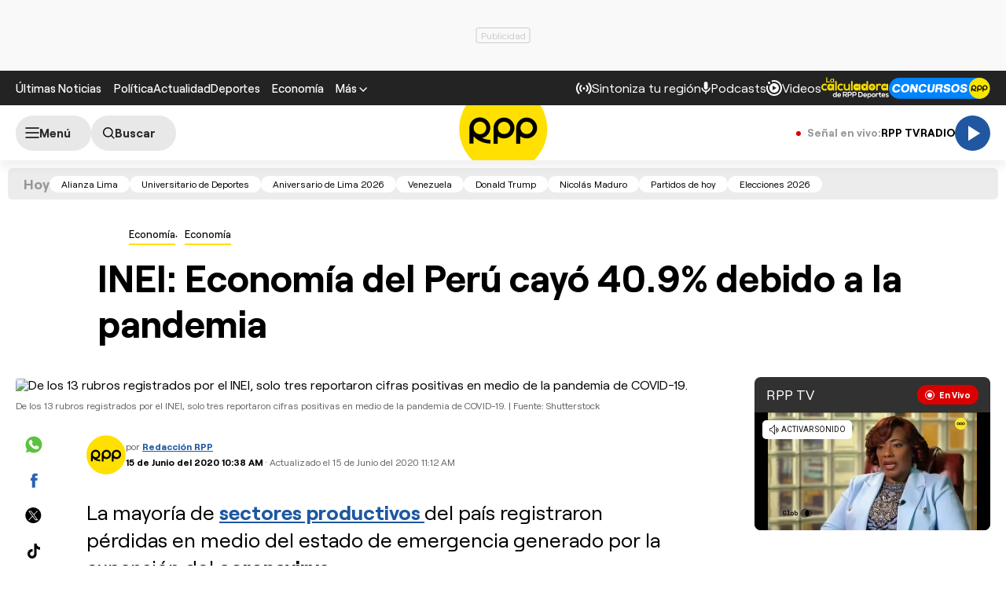

--- FILE ---
content_type: text/html; charset=UTF-8
request_url: https://rpp.pe/economia/economia/inei-economia-del-peru-cayo-409-debido-a-la-pandemia-pbi-reactivacion-economica-coronavirus-en-peru-estado-de-emergencia-noticia-1273190
body_size: 35004
content:
<!DOCTYPE html>
<html lang="es">
    <head>
 <meta charset="UTF-8" />
<meta name="viewport" content="width=device-width, initial-scale=1.0" />
<title>INEI: Economía del Perú cayó 40.9% debido a la pandemia | PBI | Reactivación económica | Coronavirus en Perú | Estado de emergencia</title>
<link rel="preload" href="//s2.rpp-noticias.io/static/dist/css/general2.css?v=2091217461133330" as="style">
<link rel="preconnect dns-prefetch" href="//s2.rpp-noticias.io">
<link rel="preconnect dns-prefetch" href="//md1.rpp-noticias.io">
<link rel="preconnect dns-prefetch" href="www.googletagservices.com">
<link rel="preconnect dns-prefetch" href="www.googletagmanager.com"/>
<link rel="preconnect dns-prefetch" href="//gstatic.com" />
<link rel="preconnect dns-prefetch" href="//www.google.com" />
<link rel="dns-prefetch" href="//cm.g.doubleclick.net" />
<link rel="dns-prefetch" href="//securepubads.g.doubleclick.net" />

<link rel="preload" href="//s2.rpp-noticias.io/static/dist/fonts/Roobert-Medium.woff2" as="font" type="font/woff2" crossorigin>
<link rel="preload" href="//s2.rpp-noticias.io/static/dist/fonts/Roobert-Regular.woff2" as="font" type="font/woff2" crossorigin>
<link rel="preload" href="//s2.rpp-noticias.io/static/dist/fonts/Roobert-Bold.woff2" as="font" type="font/woff2" crossorigin>

  <link rel="preload" as="image" href="https://f.rpp-noticias.io/2020/06/15/340934_957103.jpg?width=1020&quality=80"
    imagesrcset="https://f.rpp-noticias.io/2020/06/15/340934_957103.jpg?width=670&quality=60 670w,
    https://f.rpp-noticias.io/2020/06/15/340934_957103.jpg?width=860&quality=60 860w,
    https://f.rpp-noticias.io/2020/06/15/340934_957103.jpg?width=1020&quality=80 1020w"
    imagesizes="(min-width: 1315px) 940px, (min-width: 1024px) calc(100vw - 360px), calc(100vw - 40px)" fetchpriority="high"/>


<link rel="stylesheet" href="//s2.rpp-noticias.io/static/dist/css/general2.css?v=2091217461133330">
<link rel="stylesheet" href="//s2.rpp-noticias.io/static/dist/css/article.css?v=2091217461133330" data-style>


<meta name="theme-color" content="#0060ab"/>
<meta name="description" content="La mayor&amp;iacute;a de sectores productivos del pa&amp;iacute;s registraron p&amp;eacute;rdidas en medio del estado de emergencia generado por&amp;nbsp;la expansi&amp;oacute;n del coronavirus." />
<meta name="keywords" content="econom&iacute;a peruana,PBI,Reactivaci&oacute;n econom&iacute;mica,INEI,Estado de emergencia,Reactivaci&oacute;n econ&oacute;mica" />
<meta name="news_keywords" content="econom&iacute;a peruana,PBI,Reactivaci&oacute;n econom&iacute;mica,INEI,Estado de emergencia,Reactivaci&oacute;n econ&oacute;mica" />

<meta name="robots" content="index, follow,max-image-preview:large" />
<meta name="bingbot" content="index, follow"/>
<meta property="og:title" itemprop="headline" content="INEI: Econom&iacute;a del Per&uacute; cay&oacute; 40.9% debido a la pandemia" />
<meta property="og:description" itemprop="description" content="La mayor&amp;iacute;a de sectores productivos del pa&amp;iacute;s registraron p&amp;eacute;rdidas en medio del estado de emergencia generado por&amp;nbsp;la expansi&amp;oacute;n del coronavirus." />
<meta property="og:image" itemprop="image" content="https://f.rpp-noticias.io/2020/06/15/340934_957103.jpg?width=860&quality=80" />
<meta property="og:image:width" content="824"/>
<meta property="og:image:height" content="464"/>
<meta property="og:url" itemprop="url" content="https://rpp.pe/economia/economia/inei-economia-del-peru-cayo-409-debido-a-la-pandemia-pbi-reactivacion-economica-coronavirus-en-peru-estado-de-emergencia-noticia-1273190" />
<meta property="og:type" content="article"/>
<meta name="og:category" content="Economía"/>
<!-- Twitter Card -->
<meta name="twitter:card" content="summary_large_image" />
<meta name="twitter:site" content="@RPPNoticias" />
<meta name="twitter:creator" content="@RPPNoticias" />
<meta name="twitter:domain" content="rpp.pe" />
<meta name="twitter:title" content="INEI: Econom&iacute;a del Per&uacute; cay&oacute; 40.9% debido a la pandemia" />
<meta name="twitter:description" content="La mayor&amp;iacute;a de sectores productivos del pa&amp;iacute;s registraron p&amp;eacute;rdidas en medio del estado de emergencia generado por&amp;nbsp;la expansi&amp;oacute;n del coronavirus." />
<meta name="twitter:image" content="https://f.rpp-noticias.io/2020/06/15/340934_957103.jpg?width=860&quality=80" />
<meta property="twitter:account_id" content="3068660363" />
<!-- fin Twitter Card -->
<meta name="googlebot" content="index,follow" />
<meta http-equiv="Content-Language" name="language" content="es" />
<meta name="distribution" content="Global" />
<meta property="fb:app_id" content="185239485185" />
<meta property="fb:admins" content="100009067124936" />
<meta name="lang" content="es" itemprop="inLanguage" />
<meta name="author" content="RedacciónRPP" />



<meta property="mrf:tags" content="dateCreated:2020-06-15T11:09:53-05:00" />
<meta property="mrf:tags" content="tipoNota:Breaking News" />
<meta property="mrf:tags" content="creator:Guadalupe Gamboa" />
<meta property="mrf:tags" content="formatoNota:noticia" />
<link rel="canonical" href="https://rpp.pe/economia/economia/inei-economia-del-peru-cayo-409-debido-a-la-pandemia-pbi-reactivacion-economica-coronavirus-en-peru-estado-de-emergencia-noticia-1273190"/>
<link rel="shortcut icon" type="image/x-icon" href="//s2.rpp-noticias.io/favicon.ico">
<link rel="apple-touch-icon" sizes="180x180" href="//s2.rpp-noticias.io/static/dist/img/favicon/apple-touch-icon.png">
<link rel="icon" type="image/png" sizes="32x32" href="//s2.rpp-noticias.io/static/dist/img/favicon/favicon-32x32.png">
<link rel="icon" type="image/png" sizes="16x16" href="//s2.rpp-noticias.io/static/dist/img/favicon/favicon-16x16.png">
<link rel="manifest" href="//s2.rpp-noticias.io/static/dist/img/favicon/site.webmanifest">
<meta name="article:published_time" content="2020-06-15T10:38:11-05:00" />
<link rel="alternate" type="application/rss+xml" href="https://rpp.pe/rss">
<!-- Google Tag Manager -->
<script>(function(w,d,s,l,i){w[l]=w[l]||[];w[l].push({'gtm.start':new Date().getTime(),event:'gtm.js'});var f=d.getElementsByTagName(s)[0],j=d.createElement(s),dl=l!='dataLayer'?'&l='+l:'';j.async=true;j.src='https://www.googletagmanager.com/gtm.js?id='+i+dl;f.parentNode.insertBefore(j,f);})(window,document,'script','dataLayer','GTM-5S77JQ3');</script>
<!-- End Google Tag Manager -->

<script>
    window.dataLayer = window.dataLayer || [];
    dataLayer.push({
    'event': 'analyticsPage',
    'Autor': 'ngamboa',
    'Tema': 'economia-peruana|pbi|reactivacion-economimica|inei|estado-de-emergencia|reactivacion-economica',
    'tipo': 'noticia'
    });
</script>


<script>
var skin = false;
var charseccion = 'economia';
var charautor = 'Guadalupe Gamboa';
const ismovile = navigator.userAgent.match(/iPhone|android|iPod/i);
</script>
<script async src='https://securepubads.g.doubleclick.net/tag/js/gpt.js'></script>
<script data-out-script>
  var googletag = googletag || {}, anchor, interstitial;
  googletag.cmd = googletag.cmd || [];
  googletag.slots = [];
    googletag.cmd.push(function() {
    if(!ismovile && skin){
          googletag.defineSlot('/1028310/Rpp2_economia_Nota_Lateral_Left', [160,600], 'Rpp2_economia_Nota_Lateral_Left_Slot').addService(googletag.pubads());
          googletag.defineSlot('/1028310/Rpp2_economia_Nota_Lateral_Right', [160,600], 'Rpp2_economia_Nota_Lateral_Right_Slot').addService(googletag.pubads());
          googletag.defineSlot('/1028310/Rpp2_economia_Nota_Top', [970,90], 'Rpp2_economia_Nota_Top_Slot').addService(googletag.pubads());
      }else googletag.defineSlot('/1028310/Rpp2_economia_Nota_SuperTop', (ismovile ?  [[320, 100], [300, 100], [320, 50]] : [[728, 90], [970, 90]]), 'Rpp_Top_Slot').addService(googletag.pubads());
        googletag.defineSlot('/1028310/Rpp2_economia_Nota_Middle1', (ismovile ? [[300,250], [320,50], [320,100],[1,1]] : [[300,250], [1,1]]), 'Rpp2_economia_Nota_Middle1_Slot').addService(googletag.pubads());
    googletag.defineSlot('/1028310/Rpp2_economia_Nota_DobleCajaSticky1', (ismovile ? [[300,250], [250,250]] : [300, 250]), 'Rpp_Lateral_Sticky1_Slot').addService(googletag.pubads());
    googletag.defineSlot('/1028310/Rpp2_economia_Nota_DobleCajaSticky2', (ismovile ? [[300,250], [250,250]] : [300, 600]), 'Rpp_Lateral_Sticky2_Slot').addService(googletag.pubads());
    if(ismovile) googletag.defineSlot('/1028310/ITT_AdKaora_Notas_1x1', [1,1], 'ITT_AdKaora_Notas_1x1').addService(googletag.pubads());
        googletag.defineSlot('/1028310/Rpp2_economia_Nota_slider', [1,1], 'Rpp2_economia_Nota_Interstitial_Slot').addService(googletag.pubads());
    googletag.defineSlot('/1028310/Rpp2_economia_Nota_zocalo', (ismovile ? [[300,50],[320,50],[320,100]] : [[728,90]]), 'rpp2_zocalo_sticky_Slot').addService(googletag.pubads());
    /*anchor = googletag.defineOutOfPageSlot('/1028310/Rpp2_anchor', googletag.enums.OutOfPageFormat.BOTTOM_ANCHOR, 'Rpp2_anchor_Slot');
    if(anchor) anchor.addService(googletag.pubads());*/
    interstitial = googletag.defineOutOfPageSlot('/1028310/Rpp2_InterstitialWeb',googletag.enums.OutOfPageFormat.INTERSTITIAL);
    if(interstitial){ interstitial.setForceSafeFrame(true); interstitial.addService(googletag.pubads());}
    if(googletag.pubadsReady) return;
    googletag.pubads().addEventListener('slotRenderEnded', function(e) {
        if (!e.isEmpty) document.getElementById(e.slot.getSlotElementId()).classList.add('ad-render');
     });
        googletag.pubads().enableLazyLoad({fetchMarginPercent: 0, renderMarginPercent: 0, mobileScaling: 0.0});
        googletag.pubads().addEventListener('impressionViewable', function(event) {
      setTimeout(function() {
        googletag.pubads().refresh([event.slot]);
      }, 30 * 1000);
    });
    var _rl_gen_sg=function(){let e="_rl_sg",t=[];try{let o=localStorage.getItem(e);"string"==typeof o&&(t=o.split(","))}catch(e){}if(0===t.length){let o=document.cookie.indexOf(e);if(-1!==o){o+=e.length+1;let n=document.cookie.indexOf(";",o);-1===n&&(n=document.cookie.length),t=document.cookie.substring(o,n).split(",")}}return t};
    googletag.pubads().setTargeting('category', 'rpp,economia-peruana,pbi,reactivacion-economimica,inei,estado-de-emergencia,reactivacion-economica'.split(','));
    googletag.pubads().enableAsyncRendering();
    googletag.pubads().setTargeting("_rl", _rl_gen_sg());
    googletag.enableServices();
  });
  var nom_ads='Rpp2_economia_Nota_';
</script>

<script src="//s2.rpp-noticias.io/static/dist/js/app.js?v=2091217461133330" id="js-main" defer></script>
<script src="https://player.cdn.mdstrm.com/lightning_player/api.js" defer></script>
<script src="//s2.rpp-noticias.io/static/dist/js/ca-audio2.js?v=2091217461133330" defer></script>
<!--script src="//s2.rpp-noticias.io/static/dist/js/ca-audio.js?v=2091217461133330" defer></script-->
<script type="application/ld+json">
{
"@context": "https://schema.org",
"@type": "Organization",
"legalName": "GRUPO RPP",
"name" : "RPP Noticias",
"url": "https://rpp.pe/",
"logo" : "https://f.rpp-noticias.io/2020/06/05/rpp-feed_952838.png",
"sameAs" : [
  "https://www.facebook.com/rppnoticias",
  "https://twitter.com/rppnoticias",
  "https://www.youtube.com/user/RPPNOTICIAS",
  "https://www.instagram.com/rppnoticias/",
  "https://pe.linkedin.com/company/gruporpp-s-a-"
  ],
"foundingDate": "1963",
"founders": {
    "@type": "Person",
    "name": "Manuel Delgado Parker"
  },
"address":{
    "@type": "PostalAddress",
    "streetAddress": "Av. Paseo de la República 3866",
    "addressLocality": "San Isidro",
    "addressRegion": "LIMA",
    "postalCode": "15046",
    "addressCountry": {
      "@type": "Country",
      "name": "PERU"
    }
  }
}
</script>
<script type="application/ld+json">
{
"@context": "https://schema.org",
"@type": "NewsMediaOrganization",
"legalName": "GRUPO RPP",
"name" : "RPP Noticias",
"url": "https://rpp.pe/",
"logo" : "https://f.rpp-noticias.io/2020/06/05/rpp-feed_952838.png",
"sameAs" : [
  "https://www.facebook.com/rppnoticias",
  "https://twitter.com/rppnoticias",
  "https://www.youtube.com/user/RPPNOTICIAS",
  "https://www.instagram.com/rppnoticias/",
  "https://pe.linkedin.com/company/gruporpp-s-a-"
  ],
"foundingDate": "1963",
"founders": {
    "@type": "Person",
    "name": "Manuel Delgado Parker"
  },
"address":{
    "@type": "PostalAddress",
    "streetAddress": "Av. Paseo de la República 3866",
    "addressLocality": "San Isidro",
    "addressRegion": "LIMA",
    "postalCode": "15046",
    "addressCountry": {
      "@type": "Country",
      "name": "PERU"
    }
  },
"contactPoint":{
  "@type": "ContactPoint",
  "contactType" : "Newsroom Contact",
  "email" : "prensa@guporpp.com.pe",
  "url" : "https://www.gruporpp.com.pe/"
},
"ethicsPolicy": "https://rpp.pe/principios-eticos/#politica-etica",
"diversityPolicy": "https://rpp.pe/principios-eticos/#declaracion-de-diversas-voces",
"missionCoveragePrioritiesPolicy": "https://rpp.pe/principios-eticos/#mision-y-vision",
"correctionsPolicy": "https://rpp.pe/principios-eticos/#politica-de-correcciones-y-practicas",
"verificationFactCheckingPolicy": "https://rpp.pe/principios-eticos/#estandares-de-verificacion-de-la-informacion",
"unnamedSourcesPolicy": "https://rpp.pe/principios-eticos/#politica-de-fuentes-anonimas",
"masthead": "https://rpp.pe/principios-eticos/#equipo-editorial-principal"

}
</script>
<script type="application/ld+json">
 {
    "@context": "https://schema.org",
    "@type": "NewsArticle",
      "datePublished": "2020-06-15T10:38:11-05:00",
      "dateModified": "2020-06-15T11:12:09-05:00",
    "headline": "INEI: Econom&iacute;a del Per&uacute; cay&oacute; 40.9% debido a la pandemia",
    "alternativeHeadline": "INEI: Econom&iacute;a del Per&uacute; cay&oacute; 40.9% debido a la pandemia | PBI | Reactivaci&oacute;n econ&oacute;mica | Coronavirus en Per&uacute; | Estado de emergencia",
    "url": "https://rpp.pe/economia/economia/inei-economia-del-peru-cayo-409-debido-a-la-pandemia-pbi-reactivacion-economica-coronavirus-en-peru-estado-de-emergencia-noticia-1273190",
    "description": "La mayoría de sectores productivos del país registraron pérdidas en medio del estado de emergencia generado por la expansión del coronavirus.",
    "articleSection":"Economía",
    "articleBody":"La econom\u00eda del Per\u00fa&nbsp;contin\u00faa registrando grandes p\u00e9rdidas. El Instituto Nacional de Estad\u00edstica e Inform\u00e1tica (INEI) revel\u00f3 que el PBI del pa\u00eds cay\u00f3&nbsp;40.9% en abril.La mayor\u00eda de sectores productivos registraron p\u00e9rdidas por segundo mes consecutivo debido a la paralizaci\u00f3n generada por la pandemia de COVID-19.De los 13 rubros registrados por el INEI, solo tres reportaron cifras positivas durante abril.Si se compara con lo registrado en el mismo periodo del 2019, este a\u00f1o los sectores m\u00e1s afectados son: alojamiento y restaurantes (-94.55%), construcci\u00f3n (-89.72%), transporte y almacenamiento (-69.11%), comercio (-65.41%), pesca (-57.82%), manufactura (-54.91%).Asimismo, el sector que m\u00e1s creci\u00f3 en este estado de emergencia fue el financiero y de seguros. Las entidades registraron un incremento de 4.60% a comparaci\u00f3n de abril del 2019.Otros sectores que reportaron un ligero crecimiento fueron los de administraci\u00f3n p\u00fablica y defensa en 3.62% y el agropecuario en un 0.57%, seg\u00fan calcula el INEI.El decrecimiento de la producci\u00f3n entre enero y abril fue de -13.10% y en los \u00faltimos 12 meses se perdi\u00f3 2.63% en promedio.",
    "keywords": "econom&iacute;a peruana,PBI,INEI,Estado de emergencia,Reactivaci&oacute;n econ&oacute;mica",
    "mainEntityOfPage":{
      "@type":"WebPage",
      "@id":"https://rpp.pe/economia/economia/inei-economia-del-peru-cayo-409-debido-a-la-pandemia-pbi-reactivacion-economica-coronavirus-en-peru-estado-de-emergencia-noticia-1273190"
    },
        "author": {"@type":"Person", "name":"Redacción RPP" , "url": "https://rpp.pe/autor/redaccionrpp"},
        "publisher": {
    "@type": "Organization",
    "name": "RPP",
    "url": "https:\/\/rpp.pe",
    "logo": {
        "@type": "ImageObject",
        "Url": "https:\/\/f.rpp-noticias.io\/2020\/06\/05\/rpp-feed_952838.png",
        "width": 304,
        "height": 84
    }
} ,
    "image": [
    {
        "@type": "ImageObject",
        "url": "https:\/\/f.rpp-noticias.io\/2020\/06\/15\/340934_957103.jpg?width=1020&quality=80",
        "description": "De los 13 rubros registrados por el INEI, solo tres reportaron cifras positivas en medio de la pandemia de COVID-19.",
        "width": "1020",
        "height": "574"
    }
]  }
</script>

<script type="application/ld+json">
  {
    "@context": "https:\/\/schema.org",
    "@type": "ImageObject",
    "url": "https:\/\/f.rpp-noticias.io\/2020\/06\/15\/340934_957103.jpg?width=1020&quality=80",
    "description": "De los 13 rubros registrados por el INEI, solo tres reportaron cifras positivas en medio de la pandemia de COVID-19.",
    "width": "1020",
    "height": "574"
}</script>



<script type="application/ld+json">
  {
    "@context": "https://schema.org",
    "@type": "BreadcrumbList",
    "itemListElement": [{
      "@type": "ListItem",
      "position": 1,
      "name": "Economía",
      "item": "https://rpp.pe/economia/economia"
    }]
  }
</script>
</head>
<body data-x="media,alerta,poll,ads-body, redirect" class="">
<div class="banner banner--billboard">
   <div id="Rpp_Top_Slot" class="banner__cover">
      <script data-out-script>
            var sublime = sublime || {};
            googletag.cmd.push(function() { googletag.display('Rpp_Top_Slot') });
      </script>
  </div>
</div>
<!-- Google Tag Manager (noscript) -->
<noscript><iframe src="https://www.googletagmanager.com/ns.html?id=GTM-5S77JQ3"
height="0" width="0" style="display:none;visibility:hidden"></iframe></noscript>
<!-- End Google Tag Manager (noscript) -->
<header class="header">
  <div class="container header__container">
    <div class="header__wrapper">
      <div class="header__wrapper--desktop">
        <div class="header__wrapper--left">
          <span class="header__ultimas-noticias"><a  href="https://rpp.pe/ultimas-noticias" class="header__nav-link" rel="noopener noreferrer">Últimas Noticias</a></span>
          <nav class="header__nav">
            <ul class="header__nav-list">
              <li class="header__nav__li hide-tablet">
                  <a href="https://rpp.pe/politica" class="header__nav-link" rel="noopener noreferrer">Política</a>
              </li>
              <li class="header__nav__li hide-tablet">
                  <a href="https://rpp.pe/actualidad" class="header__nav-link" rel="noopener noreferrer">Actualidad</a>
              </li>
              <li class="header__nav__li hide-tablet">
                  <a href="https://rpp.pe/deportes" class="header__nav-link" rel="noopener noreferrer">Deportes</a>
              </li>
              <li class="header__submenu__li">
                <a href="https://rpp.pe/economia" class="header__submenu__a" rel="noopener noreferrer">Economía</a>
              </li>
              <li class="header__nav__li">
                <div class="header__submenu">
                  <span class="header__nav-button--mas" tabindex="0" role="button">
                    <span class="header__nav-link">Más</span>
                    <svg width="10" height="6" viewBox="0 0 10 6" fill="none">
                      <path d="M5 6L0 1L1 0L5 4L9 0L10 1L5 6Z" fill="white"/>
                    </svg>

                  </span>
                  <ul class="header__submenu__ul">
                    <li class="header__submenu__li hide-desktop">
                        <a href="https://rpp.pe/politica" class="header__submenu__a" rel="noopener noreferrer">Política</a>
                    </li>
                    <li class="header__submenu__li hide-desktop">
                        <a href="https://rpp.pe/actualidad" class="header__submenu__a" rel="noopener noreferrer">Actualidad</a>
                    </li>
                    <li class="header__submenu__li hide-desktop">
                        <a href="https://rpp.pe/deportes" class="header__submenu__a" rel="noopener noreferrer">Deportes</a>
                    </li>
                    <li class="header__submenu__li hide-desktop">
                      <a href="https://rpp.pe/tecno" class="header__submenu__a" rel="noopener noreferrer">Tecnología</a>
                    </li>
                    <!--li class="header__submenu__li">
                      <a href="https://rpp.pe/tecno" class="header__submenu__a" rel="noopener noreferrer">Tecnología</a>
                    </li-->
                    <li class="header__submenu__li">
                      <a href="https://rpp.pe/peru" class="header__submenu__a" rel="noopener noreferrer">Perú</a>
                    </li>
                    <li class="header__submenu__li">
                      <a href="https://rpp.pe/entretenimiento" class="header__submenu__a" rel="noopener noreferrer">Entretenimiento</a>
                    </li>
                    <li class="header__submenu__li">
                        <a href="https://rpp.pe/mundo" class="header__submenu__a" rel="noopener noreferrer">Mundo</a>
                    </li>
                    <!--li class="header__submenu__li">
                      <a href="https://rpp.pe/videojuegos" class="header__submenu__a" rel="noopener noreferrer">Videojuegos</a>
                    </li-->
                    <li class="header__submenu__li">
                      <a href="https://rpp.pe/vital" class="header__submenu__a" rel="noopener noreferrer">Vital</a>
                    </li>
                    <li class="header__submenu__li">
                      <a href="https://rpp.pe/audio" target="_blank" class="header__submenu__a" rel="noopener noreferrer">Radio</a>
                    </li>

                    <li class="header__submenu__li">
                      <a href="https://rpp.pe/videos" target="_blank" class="header__submenu__a" rel="noopener noreferrer">Videos</a>
                    </li>

                    <!--li class="header__submenu__li">
                      <a href="#" class="header__submenu__a">Noticias</a>
                    </li>
                    <li class="header__submenu__li">
                      <a href="#" class="header__submenu__a">Humor</a>
                    </li-->

                  </ul>
                </div>
              </li>
            </ul>
          </nav>
        </div>

        <div class="header__wrapper--right">
          <div class="row-left">
             <button class="header__nav-button--radio" onclick="fn(this, event, {method:'openRegions'})">
                <svg width="20" height="15" viewBox="0 0 22 16" fill="none">
                  <path d="M4.71828 0.31852C4.81926 0.419383 4.89936 0.53916 4.95401 0.671002C5.00867 0.802845 5.0368 0.944168 5.0368 1.08689C5.0368 1.22961 5.00867 1.37093 4.95401 1.50278C4.89936 1.63462 4.81926 1.7544 4.71828 1.85526C3.08862 3.4852 2.1731 5.6957 2.1731 8.00059C2.1731 10.3055 3.08862 12.516 4.71828 14.1459C4.81911 14.2468 4.89908 14.3666 4.95363 14.4984C5.00817 14.6302 5.03622 14.7715 5.03617 14.9141C5.03611 15.0568 5.00797 15.198 4.95333 15.3298C4.8987 15.4616 4.81864 15.5813 4.71774 15.6821C4.61683 15.7829 4.49706 15.8629 4.36525 15.9175C4.23344 15.972 4.09218 16 3.94953 16C3.80688 15.9999 3.66563 15.9718 3.53386 15.9172C3.40209 15.8625 3.28237 15.7825 3.18154 15.6816C-1.06051 11.4395 -1.06051 4.56057 3.18154 0.31852C3.2824 0.217544 3.40218 0.137439 3.53402 0.0827849C3.66587 0.0281309 3.80719 0 3.94991 0C4.09263 0 4.23395 0.0281309 4.3658 0.0827849C4.49764 0.137439 4.61742 0.217544 4.71828 0.31852ZM18.5446 0.31852C22.7866 4.56166 22.7866 11.4395 18.5446 15.6816C18.3398 15.8794 18.0654 15.9889 17.7807 15.9864C17.4959 15.9839 17.2235 15.8697 17.0222 15.6683C16.8208 15.467 16.7066 15.1946 16.7041 14.9098C16.7016 14.6251 16.8111 14.3507 17.0089 14.1459C18.6386 12.516 19.5541 10.3055 19.5541 8.00059C19.5541 5.6957 18.6386 3.4852 17.0089 1.85526C16.8052 1.65162 16.6906 1.37537 16.6905 1.08727C16.6904 0.799181 16.8048 0.522847 17.0084 0.319062C17.212 0.115278 17.4883 0.000736216 17.7764 0.000634381C18.0645 0.000532545 18.3408 0.114879 18.5446 0.31852ZM7.94055 3.43978C8.14415 3.64345 8.25852 3.91963 8.25852 4.20761C8.25852 4.49559 8.14415 4.77178 7.94055 4.97544C7.54518 5.37077 7.23155 5.8401 7.01758 6.35664C6.8036 6.87319 6.69347 7.42682 6.69347 7.98593C6.69347 8.54503 6.8036 9.09867 7.01758 9.61521C7.23155 10.1318 7.54518 10.6011 7.94055 10.9964C8.04427 11.0966 8.12701 11.2164 8.18393 11.3489C8.24085 11.4814 8.27081 11.6239 8.27206 11.7682C8.27331 11.9124 8.24583 12.0554 8.19123 12.1888C8.13662 12.3223 8.05598 12.4436 7.95401 12.5455C7.85204 12.6475 7.73078 12.7281 7.59731 12.7827C7.46384 12.8374 7.32083 12.8648 7.17663 12.8636C7.03242 12.8623 6.88991 12.8324 6.75741 12.7755C6.62491 12.7185 6.50508 12.6358 6.40489 12.5321C5.19921 11.3263 4.52186 9.69105 4.52186 7.98593C4.52186 6.2808 5.19921 4.64551 6.40489 3.43978C6.60855 3.23618 6.88474 3.12181 7.17272 3.12181C7.4607 3.12181 7.73688 3.23618 7.94055 3.43978ZM15.4983 3.43978C16.7039 4.64551 17.3813 6.2808 17.3813 7.98593C17.3813 9.69105 16.7039 11.3263 15.4983 12.5321C15.3974 12.633 15.2777 12.713 15.1459 12.7677C15.0142 12.8223 14.8729 12.8504 14.7303 12.8505C14.5876 12.8505 14.4464 12.8225 14.3146 12.768C14.1827 12.7134 14.063 12.6334 13.9621 12.5326C13.8612 12.4318 13.7811 12.3121 13.7265 12.1803C13.6718 12.0485 13.6437 11.9073 13.6436 11.7646C13.6436 11.622 13.6716 11.4807 13.7262 11.3489C13.7807 11.2171 13.8607 11.0973 13.9615 10.9964C14.3569 10.6011 14.6705 10.1318 14.8845 9.61521C15.0985 9.09867 15.2086 8.54503 15.2086 7.98593C15.2086 7.42682 15.0985 6.87319 14.8845 6.35664C14.6705 5.8401 14.3569 5.37077 13.9615 4.97544C13.7579 4.77165 13.6435 4.49532 13.6436 4.20723C13.6437 3.91913 13.7583 3.64288 13.9621 3.43924C14.1659 3.2356 14.4422 3.12125 14.7303 3.12136C15.0184 3.12146 15.2946 3.236 15.4983 3.43978ZM10.951 6.4481C11.165 6.4481 11.3768 6.49024 11.5744 6.5721C11.7721 6.65397 11.9517 6.77397 12.1029 6.92524C12.2542 7.07651 12.3742 7.2561 12.4561 7.45374C12.538 7.65139 12.5801 7.86322 12.5801 8.07715C12.5801 8.29108 12.538 8.50292 12.4561 8.70056C12.3742 8.89821 12.2542 9.0778 12.1029 9.22907C11.9517 9.38034 11.7721 9.50033 11.5744 9.5822C11.3768 9.66407 11.165 9.70621 10.951 9.70621C10.519 9.70621 10.1046 9.53457 9.79912 9.22907C9.49361 8.92356 9.32198 8.5092 9.32198 8.07715C9.32198 7.6451 9.49361 7.23075 9.79912 6.92524C10.1046 6.61973 10.519 6.4481 10.951 6.4481Z" fill="white"/>
                </svg>

               <span>Sintoniza tu región</span>
             </button>
             <a class="header__nav-button--podcast" href="https://rpp.pe/audio/podcast" target="_blank" rel="noopener noreferrer" data-mrf-recirculation = "CTA Podcast Header">
                <svg width="13" height="16" viewBox="0 0 13 17" fill="none">
                  <path d="M6.0725 10.5C5.34333 10.5 4.72354 10.2448 4.21313 9.73438C3.70271 9.22396 3.4475 8.60417 3.4475 7.875V2.625C3.4475 1.89583 3.70271 1.27604 4.21313 0.765625C4.72354 0.255208 5.34333 0 6.0725 0C6.80167 0 7.42146 0.255208 7.93188 0.765625C8.44229 1.27604 8.6975 1.89583 8.6975 2.625V7.875C8.6975 8.60417 8.44229 9.22396 7.93188 9.73438C7.42146 10.2448 6.80167 10.5 6.0725 10.5ZM6.0725 16.625C5.82458 16.625 5.61692 16.541 5.4495 16.373C5.2815 16.2056 5.1975 15.9979 5.1975 15.75V13.9125C3.84125 13.7375 2.68917 13.176 1.74125 12.2281C0.793334 11.2802 0.217292 10.1427 0.013125 8.81563C-0.030625 8.56771 0.0350003 8.34896 0.21 8.15938C0.385 7.96979 0.618334 7.875 0.91 7.875C1.11417 7.875 1.29646 7.95142 1.45688 8.10425C1.61729 8.25767 1.71938 8.44375 1.76313 8.6625C1.95271 9.68333 2.44854 10.5365 3.25063 11.2219C4.05271 11.9073 4.99333 12.25 6.0725 12.25C7.15167 12.25 8.09229 11.9073 8.89438 11.2219C9.69646 10.5365 10.1923 9.68333 10.3819 8.6625C10.4256 8.44375 10.5315 8.25767 10.6995 8.10425C10.8669 7.95142 11.0527 7.875 11.2569 7.875C11.534 7.875 11.76 7.96979 11.935 8.15938C12.11 8.34896 12.1756 8.56771 12.1319 8.81563C11.9277 10.1427 11.3517 11.2802 10.4038 12.2281C9.45584 13.176 8.30375 13.7375 6.9475 13.9125V15.75C6.9475 15.9979 6.86379 16.2056 6.69638 16.373C6.52838 16.541 6.32042 16.625 6.0725 16.625Z" fill="white"/>
                </svg>
                <span>Podcasts</span>
             </a>
             <a class="header__nav-button--podcast" href="https://rpp.pe/videos"  rel="noopener noreferrer" data-mrf-recirculation = "CTA Videos Header">
                <svg width="20" height="20" viewBox="0 0 20 20" fill="none">
                    <path d="M20 10C20 4.46 15.54 0 10 0C8.83 0 7.7 0.19 6.62 0.56L7.32 2.5C8.17 2.16 9.06 1.97 10 1.97C14.41 1.97 18.03 5.59 18.03 10C18.03 14.41 14.41 18.03 10 18.03C5.59 18.03 1.97 14.41 1.97 10C1.97 9.06 2.16 8.12 2.5 7.28L0.56 6.62C0.19 7.7 0 8.83 0 10C0 15.54 4.46 20 10 20C15.54 20 20 15.54 20 10ZM3.47 1.97C4.32 1.97 5 2.68 5 3.47C5 4.32 4.32 5 3.47 5C2.68 5 1.97 4.32 1.97 3.47C1.97 2.68 2.68 1.97 3.47 1.97ZM16 10C16 6.67 13.33 4 10 4C6.67 4 4 6.67 4 10C4 13.33 6.67 16 10 16C13.33 16 16 13.33 16 10ZM13 10L8 13V7" fill="white"/>
                </svg>
                <span>Videos</span>
              </a>
              <!--a class="header__nav-button--podcast" target="_blank" href="https://rpp.pe/las-fijas-del-ahorro"  rel="noopener noreferrer">
                      <img src="//s2.rpp-noticias.io/static/dist/img/fijasdelahorro.svg" width="85" height="24" style="vertical-align: middle;"  alt="Las Fijas del Ahorro de Caja Cusco">
               </a-->
           </div>
          <div class="row-right">
            <a class="header__nav-button" target="_blank" href="https://rpp.pe/calculadora-rpp-futbol-en-vivo-tabla-posiciones" rel="noopener noreferrer" data-mrf-recirculation="CTA Calculadora Header">
              <img src="//s2.rpp-noticias.io/static/dist/img/free/logo_calculadora_rpp_deportes.svg" loading="lazy" style="vertical-align: middle;"  height="28" width="86" alt="Calculadora liga 1">
            </a>
            <a class="header__nav-button" target="_blank" href="https://participa.rpp.pe/?utm_source=rpp&utm_medium=rpp&utm_campaing=concurso-header" rel="noopener noreferrer" data-mrf-recirculation="CTA Concurso Header">
                    <img src="//s2.rpp-noticias.io/static/dist/img/concursosrpp.svg" loading="lazy" style="vertical-align: middle;" width="129" height="27" alt="Concursos RPP">
            </a>
          </div>
        </div>
      </div>
      <div class="header__wrapper--mobile header__wrapper--mobile-article" data-mrf-recirculation="CTA link temas">
        <nav class="header__nav">
          <ul class="header__nav-list" id="header__nav-list">
            <li class="header__nav__li">
              <a href="https://rpp.pe/politica" class="header__nav-link" rel="noopener noreferrer">Política</a>
            </li>
            <li class="header__nav__li">
              <a href="https://rpp.pe/actualidad" class="header__nav-link" rel="noopener noreferrer">Actualidad</a>
            </li>
            <li class="header__nav__li">
              <a href="https://rpp.pe/deportes" class="header__nav-link" rel="noopener noreferrer">Deportes</a>
            </li>
            <li class="header__nav__li">
              <a href="https://rpp.pe/mundo" class="header__nav-link" rel="noopener noreferrer">Mundo</a>
            </li>
          </ul>
        </nav>
      </div>
      <div class="header__wrapper--right-m">
        <a class="header__nav-button--podcast" href="https://rpp.pe/videos"  rel="noopener noreferrer">
            <svg width="20" height="20" viewBox="0 0 20 20" fill="none" style="max-width: none;">
                <path d="M20 10C20 4.46 15.54 0 10 0C8.83 0 7.7 0.19 6.62 0.56L7.32 2.5C8.17 2.16 9.06 1.97 10 1.97C14.41 1.97 18.03 5.59 18.03 10C18.03 14.41 14.41 18.03 10 18.03C5.59 18.03 1.97 14.41 1.97 10C1.97 9.06 2.16 8.12 2.5 7.28L0.56 6.62C0.19 7.7 0 8.83 0 10C0 15.54 4.46 20 10 20C15.54 20 20 15.54 20 10ZM3.47 1.97C4.32 1.97 5 2.68 5 3.47C5 4.32 4.32 5 3.47 5C2.68 5 1.97 4.32 1.97 3.47C1.97 2.68 2.68 1.97 3.47 1.97ZM16 10C16 6.67 13.33 4 10 4C6.67 4 4 6.67 4 10C4 13.33 6.67 16 10 16C13.33 16 16 13.33 16 10ZM13 10L8 13V7" fill="white"></path>
            </svg>
            <span>Videos</span>
          </a>
          <!--a class="header__nav-button--podcast" target="_blank" href="https://rpp.pe/las-fijas-del-ahorro"   rel="noopener noreferrer">
               <img src="//s2.rpp-noticias.io/static/dist/img/fijasdelahorro.svg" loading="lazy" style="vertical-align: middle;"  alt="Las Fijas del Ahorro de Caja Cusco">
            </a-->
        </div>
  </div>
</div>
</header>
<div class="sub-header" id="subHeader">
  <div class="container">
    <div class="sub-header__wrapper">
                  <!-- Reproductor II-->
      <div class="sub-header__wrapper--left">
        <label for="checkedmenu" class="sub-header__button sub-header__button--menu" data-mrf-conversion="CTA show menu" aria-label="Abrir menú">
          <svg width="18" height="14" viewBox="0 0 18 14" fill="none">
          <path d="M1 1H17M1 7H17M1 13H17" stroke="black" stroke-width="1.5" stroke-linecap="round" stroke-linejoin="round"/>
          </svg>
          <span class="text-menu">Menú</span>
        </label>
        <a class="sub-header__button sub-header__button--search " aria-label="Buscar" href="https://rpp.pe/buscar">
          <svg width="15" height="15" viewBox="0 0 16 16" fill="none" style="margin-left: 3px;">
          <path d="M11.25 11.25L14.75 14.75M0.75 6.75C0.75 7.53793 0.905195 8.31815 1.20672 9.0461C1.50825 9.77405 1.95021 10.4355 2.50736 10.9926C3.06451 11.5498 3.72595 11.9917 4.4539 12.2933C5.18185 12.5948 5.96207 12.75 6.75 12.75C7.53793 12.75 8.31815 12.5948 9.0461 12.2933C9.77405 11.9917 10.4355 11.5498 10.9926 10.9926C11.5498 10.4355 11.9917 9.77405 12.2933 9.0461C12.5948 8.31815 12.75 7.53793 12.75 6.75C12.75 5.1587 12.1179 3.63258 10.9926 2.50736C9.86742 1.38214 8.3413 0.75 6.75 0.75C5.1587 0.75 3.63258 1.38214 2.50736 2.50736C1.38214 3.63258 0.75 5.1587 0.75 6.75V6.75Z" stroke="black" stroke-width="1.5" stroke-linecap="round" stroke-linejoin="round"/>
          </svg>
          <span>Buscar</span>
        </a>
      </div>
      <div class="sub-header__wrapper--center">
        <a class="sub-header__logo-wrapper" title="RPP Noticias" href="/">
          <svg width="113" height="112" viewBox="0 0 300 299" fill="none">
            <path d="M299.027 149.769C299.027 232.078 232.094 298.797 149.506 298.797C66.9185 298.797 0 232.078 0 149.769C0 67.4607 66.9329 0.742188 149.52 0.742188C232.108 0.742188 299.041 67.4607 299.041 149.769" fill="#FFE000"/>
            <path d="M77.6675 180.652C93.5819 177.143 105.485 163.02 105.485 146.107C105.485 126.561 89.5853 110.727 69.9917 110.727C50.398 110.727 34.498 126.561 34.498 146.107V199.493H48.6955V175.201C63.0661 190.159 83.3234 199.493 105.745 199.493V186.851C95.7029 186.851 86.1946 184.607 77.6675 180.652M48.8542 146.351C48.8542 134.543 58.4635 124.95 70.3379 124.95C82.2124 124.95 91.7928 134.543 91.7928 146.351C91.7928 158.159 82.2124 167.752 70.3379 167.752C58.4635 167.752 48.8542 158.173 48.8542 146.351Z" fill="black"/>
            <path fill-rule="evenodd" clip-rule="evenodd" d="M152.19 111.188C132.582 111.188 116.682 127.037 116.682 146.582V199.983H130.879V174.9C136.824 179.33 144.182 181.976 152.19 181.976C171.798 181.976 187.683 166.141 187.683 146.596C187.683 127.051 171.798 111.202 152.19 111.202M152.247 167.292C140.647 167.292 131.24 157.929 131.24 146.366C131.24 134.803 140.647 125.44 152.247 125.44C163.848 125.44 173.226 134.803 173.226 146.366C173.226 157.929 163.819 167.292 152.247 167.292" fill="black"/>
            <path fill-rule="evenodd" clip-rule="evenodd" d="M229.02 111.188C209.412 111.188 193.526 127.037 193.526 146.582V199.983H207.724V174.9C213.654 179.33 221.027 181.976 229.02 181.976C248.642 181.976 264.528 166.141 264.528 146.596C264.528 127.051 248.642 111.202 229.02 111.202M229.078 167.292C217.463 167.292 208.07 157.929 208.07 146.366C208.07 134.803 217.463 125.44 229.078 125.44C240.692 125.44 250.056 134.803 250.056 146.366C250.056 157.929 240.664 167.292 229.078 167.292Z" fill="black"/>
          </svg>
        </a>
      </div>

      <div class="sub-header__wrapper--right" style="gap: 15px;">
        <div class="signals-links">
          <span class="signals-links__label hide-mobile">
            <svg width="6" height="6" viewBox="0 0 6 6" fill="none" style="margin-right: 5px"><circle cx="3" cy="3" r="3" fill="#DB0000"/></svg>
            <span>Señal en vivo:</span>
          </span>
          <div class="signals-links__items" >
            <div class="signals-links__item" id="rppTvLink" data-mrf-recirculation="CTA header link RPPTV">
              <a href="https://rpp.pe/tv-vivo">
                RPP TV
              </a>
            </div>
            <svg width="1" height="15" viewBox="0 0 1 15" fill="none"><line x1="0.5" y1="0.5" x2="0.499899" y2="14.5" stroke="#CCCCCC"/></svg>
            <div class="signals-links__item" data-mrf-recirculation="CTA header link radio">
              <a href="#play-radio" class="faux-audio" data-id="1">
                RADIO
                <script>
                  var _fmedia = _fmedia || {};
                  _fmedia[1] = {live: true};
                </script>
              </a>
            </div>
          </div>
        </div>
        <a href="#regiones" onclick="fn(this, event, {method:'openRegions'})" class="sub-header__button sub-header__button--lang" aria-label="Sintoniza tu región">
        <svg width="13" height="13" viewBox="0 0 13 13" fill="none">
        <path d="M1.4638 5.2C1.3547 5.62471 1.29967 6.0615 1.3 6.5C1.3 6.9485 1.3572 7.384 1.4638 7.8H3.315C3.22737 6.93555 3.22737 6.06445 3.315 5.2H1.4638ZM1.9955 3.9H3.5204C3.6933 3.10895 3.9429 2.40045 4.24905 1.8109C3.30537 2.26552 2.52019 2.9934 1.9955 3.9ZM11.5362 5.2H9.685C9.77263 6.06445 9.77263 6.93555 9.685 7.8H11.5362C11.755 6.94715 11.755 6.05285 11.5362 5.2ZM11.0045 3.9C10.4798 2.9934 9.69463 2.26552 8.75095 1.8109C9.05775 2.40045 9.3067 3.10895 9.4796 3.9H11.0045ZM4.6228 5.2C4.5741 5.63162 4.54979 6.06564 4.55 6.5C4.55 6.94525 4.5747 7.38075 4.6228 7.8H8.3772C8.47509 6.9361 8.47509 6.0639 8.3772 5.2H4.6228ZM4.8555 3.9H8.1445C8.02621 3.41139 7.85557 2.93697 7.63555 2.48495C7.22735 1.6692 6.79055 1.3 6.5 1.3C6.2088 1.3 5.77265 1.6692 5.36445 2.48495C5.1597 2.89575 4.98745 3.3735 4.8555 3.9ZM1.9955 9.1C2.52019 10.0066 3.30537 10.7345 4.24905 11.1891C3.94225 10.5996 3.6933 9.89105 3.5204 9.1H1.9955ZM11.0045 9.1H9.4796C9.3067 9.89105 9.0571 10.5996 8.75095 11.1891C9.69463 10.7345 10.4798 10.0066 11.0045 9.1ZM4.8555 9.1C4.98745 9.6265 5.1597 10.1042 5.36445 10.515C5.77265 11.3308 6.20945 11.7 6.5 11.7C6.7912 11.7 7.22735 11.3308 7.63555 10.515C7.8403 10.1042 8.01255 9.6265 8.1445 9.1H4.8555ZM6.5 13C2.91005 13 0 10.0899 0 6.5C0 2.91005 2.91005 0 6.5 0C10.0899 0 13 2.91005 13 6.5C13 10.0899 10.0899 13 6.5 13Z" fill="black"></path>
        </svg>
        <svg width="10" height="7" viewBox="0 0 10 7" style="transform: rotate(270deg);" fill="none"><path d="M5 6.5L0 1.5L1 0.5L5 4.5L9 0.5L10 1.5L5 6.5Z" fill="black"></path></svg>
        </a>

        <div id="rppPlayer" class="rpp-player live">
          <div class="rpp-inner-player">
            <div class="content-circle-play">

              <button class="circle-play live-play" aria-label="Play" data-mrf-conversion="header play radio">
                <svg class="play-ico" width="34" height="35" viewBox="0 0 24 25" fill="none"><path d="M8 5.64V19.64L19 12.64L8 5.64Z" fill="#ffffff"/></svg>
                <svg class="pause-ico" width="34" height="34" viewBox="0 0 24 24" fill="none"><path d="M14 19H18V5H14M6 19H10V5H6V19Z" fill="#ffffff"/></svg>
              </button>
            </div>

          </div>

          <div id="lgnPlayer"></div>
        </div>
      </div>

    </div>
  </div>
</div>

<div id="alertRpp" class="alert-container">
    <style>
        .alert-container{ height: 40px; background: #ECECEC;border-radius: 6px;     max-width: 1260px;         margin: 10px auto;}
        .franja-hoy{display: flex;align-items: center;padding: 0 20px;height: 100%; gap: 20px; overflow-x: auto; overflow-y: hidden;}
        .franja-hoy__list{display: flex; gap: 10px; list-style: none; padding: 0;}
        .franja-hoy__title{ font-size: 18px; font-weight: 900; color: #979797;}
        .franja-hoy__list li a{ font-size: 12px; background: #fff; padding: 4px 15px 5px; white-space: nowrap; border-radius: 30px; vertical-align: middle; display: inline-flex;}

    </style>

</div>
<input type="checkbox" name="checkedmenu" id="checkedmenu" style="display:none;">
<div id="mainMenu" class="menu">
 <div class="menu-top">
   <div class="menu-top__top">
     <label for="checkedmenu" class="menu-top__icon-close" aria-label="Cerrar menú">
        <svg width="16" height="16" viewBox="0 0 16 16" fill="none">
          <path d="M9.1511 7.98187L15.7654 1.36761C15.8961 1.21497 15.9644 1.01864 15.9566 0.817837C15.9489 0.617035 15.8656 0.426555 15.7235 0.28446C15.5814 0.142366 15.3909 0.0591225 15.1901 0.0513664C14.9893 0.0436103 14.793 0.111912 14.6404 0.242623L8.02611 6.85688L1.41185 0.234644C1.26161 0.084404 1.05784 0 0.845368 0C0.632896 0 0.429127 0.084404 0.278887 0.234644C0.128647 0.384884 0.0442428 0.588653 0.0442428 0.801125C0.0442428 1.0136 0.128647 1.21737 0.278887 1.36761L6.90113 7.98187L0.278887 14.5961C0.195366 14.6677 0.127531 14.7557 0.0796409 14.8547C0.0317507 14.9536 0.00483877 15.0615 0.000594559 15.1713C-0.00364965 15.2812 0.0148651 15.3908 0.0549772 15.4932C0.0950892 15.5956 0.155933 15.6886 0.233688 15.7663C0.311443 15.8441 0.404432 15.9049 0.506817 15.945C0.609203 15.9851 0.718775 16.0036 0.828655 15.9994C0.938536 15.9952 1.04635 15.9682 1.14534 15.9204C1.24433 15.8725 1.33234 15.8046 1.40387 15.7211L8.02611 9.10685L14.6404 15.7211C14.793 15.8518 14.9893 15.9201 15.1901 15.9124C15.3909 15.9046 15.5814 15.8214 15.7235 15.6793C15.8656 15.5372 15.9489 15.3467 15.9566 15.1459C15.9644 14.9451 15.8961 14.7488 15.7654 14.5961L9.1511 7.98187Z" fill="#2B2B2B"/>
        </svg>


      </label>
     <a class="menu-top__icon-rpp" href="/">
       <img src="//s2.rpp-noticias.io/static/dist/img/icons/logo.svg" alt="RPP" width="59" height="59" loading="lazy">
     </a>
     <a href="https://rpp.pe/buscar" aria-label="Buscar" class="menu-top__icon-search" >
      <svg width="16" height="16" viewBox="0 0 16 16" fill="none">
        <path d="M11.25 11.25L14.75 14.75M0.75 6.75C0.75 7.53793 0.905195 8.31815 1.20672 9.0461C1.50825 9.77405 1.95021 10.4355 2.50736 10.9926C3.06451 11.5498 3.72595 11.9917 4.4539 12.2933C5.18185 12.5948 5.96207 12.75 6.75 12.75C7.53793 12.75 8.31815 12.5948 9.0461 12.2933C9.77405 11.9917 10.4355 11.5498 10.9926 10.9926C11.5498 10.4355 11.9917 9.77405 12.2933 9.0461C12.5948 8.31815 12.75 7.53793 12.75 6.75C12.75 5.1587 12.1179 3.63258 10.9926 2.50736C9.86742 1.38214 8.3413 0.75 6.75 0.75C5.1587 0.75 3.63258 1.38214 2.50736 2.50736C1.38214 3.63258 0.75 5.1587 0.75 6.75V6.75Z" stroke="#2B2B2B" stroke-width="1.5" stroke-linecap="round" stroke-linejoin="round"/>
      </svg>
     </a>
   </div>
   <div class="menu-top__bottom">
     <div class="menu-top__bottom-iconsLabel">
       Síguenos en redes sociales
     </div>
     <div class="menu-top__bottom-icons">
       <a href="https://www.tiktok.com/@rppnoticias" title="Compartir por Tiktok" target="_blank" rel="noopener noreferrer">
           <svg width="16" height="17" viewBox="0 0 16 17" fill="none">
               <path d="M11.5229 1.8999V1.2999H10.9229H8.55528H7.95528V1.8999V11.2999C7.95528 12.0896 7.31223 12.7399 6.51145 12.7399C5.71065 12.7399 5.0676 12.0896 5.0676 11.2999C5.0676 10.5303 5.69491 9.88796 6.47269 9.8595L7.05075 9.83835V9.2599V6.89991V6.28987L6.44079 6.29999C3.71043 6.34533 1.49998 8.54725 1.49998 11.2999C1.49998 14.0761 3.75661 16.2999 6.53169 16.2999C9.30852 16.2999 11.5634 14.0544 11.5634 11.2999V7.52746C12.337 7.89435 13.1967 8.10434 14.0896 8.11982L14.7 8.13041V7.51991V5.1599V4.57978L14.1202 4.56024C12.6592 4.51102 11.5229 3.33286 11.5229 1.8999Z" stroke="white" stroke-width="1.2"/>
           </svg>
       </a>
       <a href="https://www.instagram.com/rppnoticias/?hl=es" aria-label="Instagram" target="_blank" rel="noreferrer nofollow">
           <svg width="19" height="18" viewBox="0 0 19 18" fill="none">
           <path d="M13.2499 1.5H5.74988C3.67881 1.5 1.99988 3.17893 1.99988 5.25V12.75C1.99988 14.8211 3.67881 16.5 5.74988 16.5H13.2499C15.3209 16.5 16.9999 14.8211 16.9999 12.75V5.25C16.9999 3.17893 15.3209 1.5 13.2499 1.5Z" stroke="white" stroke-width="1.5" stroke-linecap="round" stroke-linejoin="round"/>
           <path d="M12.4999 8.52773C12.5925 9.15191 12.4858 9.78939 12.1952 10.3495C11.9046 10.9096 11.4448 11.3638 10.8811 11.6475C10.3175 11.9312 9.67874 12.0299 9.05574 11.9297C8.43275 11.8294 7.85722 11.5353 7.41103 11.0891C6.96484 10.6429 6.6707 10.0674 6.57045 9.44439C6.4702 8.82139 6.56895 8.18265 6.85265 7.61901C7.13634 7.05537 7.59054 6.59553 8.15064 6.30491C8.71074 6.01428 9.34822 5.90767 9.9724 6.00023C10.6091 6.09464 11.1985 6.39132 11.6537 6.84646C12.1088 7.30159 12.4055 7.89103 12.4999 8.52773Z" stroke="white" stroke-width="1.2" stroke-linecap="round" stroke-linejoin="round"/>
           <path d="M13.6251 4.875H13.6326" stroke="white" stroke-width="2" stroke-linecap="round" stroke-linejoin="round"/>
           </svg>
       </a>
       <a href="https://www.facebook.com/rppnoticias/" aria-label="Facebook" target="_blank" rel="noreferrer nofollow">
           <svg width="10" height="18" viewBox="0 0 10 18" fill="none">
           <path d="M9.00012 1.5H6.75012C5.75556 1.5 4.80173 1.89509 4.09847 2.59835C3.39521 3.30161 3.00012 4.25544 3.00012 5.25V7.5H0.750122V10.5H3.00012V16.5H6.00012V10.5H8.25012L9.00012 7.5H6.00012V5.25C6.00012 5.05109 6.07914 4.86032 6.21979 4.71967C6.36044 4.57902 6.55121 4.5 6.75012 4.5H9.00012V1.5Z" stroke="white" stroke-width="1.2" stroke-linecap="round" stroke-linejoin="round"/>
           </svg>
       </a>
       <a href="https://twitter.com/RPPNoticias" aria-label="Twitter" target="_blank" rel="noreferrer nofollow">
           <svg width="19" height="16" viewBox="0 0 19 16" fill="none">
           <path d="M0.5438 0L7.49339 8.73667L0.5 15.84H2.07406L8.1969 9.62078L13.1438 15.84H18.5L11.1592 6.612L17.6687 0H16.0947L10.456 5.7276L5.9 0H0.5438ZM2.85852 1.09002H5.31913L16.185 14.75H13.7244L2.85852 1.09002Z" fill="white"/>
           </svg>
       </a>
       <a href="https://www.youtube.com/@RPPNoticias" aria-label="Youtube" target="_blank" rel="noreferrer nofollow">
           <svg width="19" height="18" viewBox="0 0 19 18" fill="none">
               <g clip-path="url(#clip0_131_2898)">
               <path d="M17.4047 4.815C17.3156 4.45906 17.1342 4.13293 16.8787 3.86955C16.6232 3.60618 16.3028 3.41489 15.9497 3.315C14.6597 3 9.4997 3 9.4997 3C9.4997 3 4.3397 3 3.0497 3.345C2.69663 3.44489 2.37618 3.63618 2.12071 3.89955C1.86523 4.16293 1.68379 4.48906 1.5947 4.845C1.35861 6.15417 1.24312 7.48223 1.2497 8.8125C1.24128 10.1528 1.35677 11.491 1.5947 12.81C1.69292 13.1549 1.87843 13.4686 2.1333 13.7209C2.38818 13.9731 2.70381 14.1554 3.0497 14.25C4.3397 14.595 9.4997 14.595 9.4997 14.595C9.4997 14.595 14.6597 14.595 15.9497 14.25C16.3028 14.1501 16.6232 13.9588 16.8787 13.6954C17.1342 13.4321 17.3156 13.1059 17.4047 12.75C17.639 11.4507 17.7544 10.1328 17.7497 8.8125C17.7581 7.47222 17.6426 6.13402 17.4047 4.815V4.815Z" stroke="white" stroke-width="1.2" stroke-linecap="round" stroke-linejoin="round"/><path d="M7.8125 11.2654L12.125 8.81285L7.8125 6.36035V11.2654Z" stroke="white" stroke-width="1.2" stroke-linecap="round" stroke-linejoin="round"/></g><defs><clipPath id="clip0_131_2898"><rect width="18" height="18" fill="white" transform="translate(0.5)"/></clipPath></defs>
           </svg>
       </a>
     </div>


     <a href="https://www.whatsapp.com/channel/0029VZztxLS3gvWYKY1YWN1I" target="_blank" class="button button--whatsapp button--nothov button--fullwidth" rel="noopener noreferrer">
       <svg width="19" height="20" viewBox="0 0 19 20" fill="none">
           <path d="M9.30208 0.894531C4.20616 0.894531 0 5.10069 0 10.1966C0 12.1379 0.566214 13.9174 1.61775 15.4543L0.566214 18.6089C0.485326 18.7707 0.566214 18.9325 0.647101 19.0134C0.808877 19.0943 0.970652 19.1751 1.13243 19.0943L4.36794 18.0427C5.82391 19.0134 7.60344 19.4987 9.30208 19.4987C14.398 19.4987 18.6042 15.2925 18.6042 10.1966C18.6042 5.10069 14.398 0.894531 9.30208 0.894531ZM14.8833 13.9983C14.6407 14.7263 13.67 15.3734 12.8611 15.5352C12.6994 15.5352 12.5376 15.6161 12.2949 15.6161C11.6478 15.6161 10.839 15.3734 9.54475 14.8881C7.92699 14.241 6.30924 12.785 5.01504 10.9246L4.93415 10.8437C4.44882 10.1966 3.72083 9.06419 3.72083 7.85087C3.72083 6.47578 4.44882 5.74779 4.69149 5.42424C5.01504 5.10069 5.41948 4.93892 5.9048 4.93892C5.98569 4.93892 6.06658 4.93892 6.14746 4.93892H6.22835C6.63279 4.93892 6.87545 5.10069 7.11812 5.58602L7.27989 5.90957C7.52255 6.47578 7.84611 7.36555 7.92699 7.52732C8.08877 7.85087 8.08877 8.09354 7.92699 8.3362C7.84611 8.49797 7.76522 8.65975 7.60344 8.82152C7.52255 8.90241 7.44167 8.9833 7.44167 9.06419C7.36078 9.14508 7.27989 9.22596 7.199 9.30685C7.199 9.38774 7.199 9.38774 7.199 9.38774C7.44167 9.79218 7.92699 10.5202 8.57409 11.0864C9.46386 11.8953 10.111 12.1379 10.4345 12.2997H10.5154C10.5963 12.2997 10.6772 12.3806 10.6772 12.2997C10.839 12.1379 11.0007 11.8144 11.2434 11.5717L11.3243 11.4908C11.5669 11.1673 11.8905 11.0864 12.0523 11.0864C12.1332 11.0864 12.2949 11.0864 12.3758 11.1673C12.4567 11.1673 12.6185 11.2482 14.1553 12.057L14.3171 12.1379C14.5598 12.2188 14.7216 12.2997 14.8024 12.5424C15.126 12.7041 15.0451 13.4321 14.8833 13.9983Z" fill="white"/>
           <circle cx="16" cy="3.5" r="3" fill="#FF0404" class="animation-blink"/>
           </svg>

       <span class="button__text">Únete a nuestro canal en WhatsApp</span>
     </a>
     <a href="https://rpp.pe/calculadora-cts-2025" target="_blank" class="button button--secondary button--nothov button--fullwidth" style="min-height: 36px;">
      <span class="button__text">Calcula tu "CTS" con la calculadora RPP 💰</span>
     </a>
     <!-- <a href="https://www.whatsapp.com/channel/0029VaXbUzZ2975KFg6zJL2k" target="_blank" class="button button--whatsapp2 button--nothov button--fullwidth" rel="noopener noreferrer">
       <svg width="19" height="20" viewBox="0 0 19 20" fill="none">
           <path d="M9.30208 0.894531C4.20616 0.894531 0 5.10069 0 10.1966C0 12.1379 0.566214 13.9174 1.61775 15.4543L0.566214 18.6089C0.485326 18.7707 0.566214 18.9325 0.647101 19.0134C0.808877 19.0943 0.970652 19.1751 1.13243 19.0943L4.36794 18.0427C5.82391 19.0134 7.60344 19.4987 9.30208 19.4987C14.398 19.4987 18.6042 15.2925 18.6042 10.1966C18.6042 5.10069 14.398 0.894531 9.30208 0.894531ZM14.8833 13.9983C14.6407 14.7263 13.67 15.3734 12.8611 15.5352C12.6994 15.5352 12.5376 15.6161 12.2949 15.6161C11.6478 15.6161 10.839 15.3734 9.54475 14.8881C7.92699 14.241 6.30924 12.785 5.01504 10.9246L4.93415 10.8437C4.44882 10.1966 3.72083 9.06419 3.72083 7.85087C3.72083 6.47578 4.44882 5.74779 4.69149 5.42424C5.01504 5.10069 5.41948 4.93892 5.9048 4.93892C5.98569 4.93892 6.06658 4.93892 6.14746 4.93892H6.22835C6.63279 4.93892 6.87545 5.10069 7.11812 5.58602L7.27989 5.90957C7.52255 6.47578 7.84611 7.36555 7.92699 7.52732C8.08877 7.85087 8.08877 8.09354 7.92699 8.3362C7.84611 8.49797 7.76522 8.65975 7.60344 8.82152C7.52255 8.90241 7.44167 8.9833 7.44167 9.06419C7.36078 9.14508 7.27989 9.22596 7.199 9.30685C7.199 9.38774 7.199 9.38774 7.199 9.38774C7.44167 9.79218 7.92699 10.5202 8.57409 11.0864C9.46386 11.8953 10.111 12.1379 10.4345 12.2997H10.5154C10.5963 12.2997 10.6772 12.3806 10.6772 12.2997C10.839 12.1379 11.0007 11.8144 11.2434 11.5717L11.3243 11.4908C11.5669 11.1673 11.8905 11.0864 12.0523 11.0864C12.1332 11.0864 12.2949 11.0864 12.3758 11.1673C12.4567 11.1673 12.6185 11.2482 14.1553 12.057L14.3171 12.1379C14.5598 12.2188 14.7216 12.2997 14.8024 12.5424C15.126 12.7041 15.0451 13.4321 14.8833 13.9983Z" fill="white"/>
           <circle cx="16" cy="3.5" r="3" fill="#FF0404" class="animation-blink"/>
           </svg>

       <span class="button__text">Únete a nuestro canal de Deportes</span>
     </a> -->
   </div>
 </div>
 <div class="menu-center">
    <div class="menu__titles">Secciones</div>
   <div class="menu-center__wrap-list">
     <a href="https://rpp.pe/ultimas-noticias" class="menu-center__dropLabel" rel="noopener noreferrer">Últimas noticias</a>

     <details class="menu-center__dropItem">
       <summary class="menu-center__dropLabel">Política</summary>
       <div class="menu-center__content">
         <ul class="menu-center__list">
           <li><a class="menu-center__link" href="https://rpp.pe/politica/congreso" rel="noopener noreferrer">Congreso</a></li>
           <li><a class="menu-center__link" href="https://rpp.pe/politica/elecciones" rel="noopener noreferrer">Elecciones</a></li>
           <li><a class="menu-center__link" href="https://rpp.pe/politica/estado" rel="noopener noreferrer">Estado</a></li>
           <li><a class="menu-center__link" href="https://rpp.pe/politica/gobierno" rel="noopener noreferrer">Gobierno</a></li>
           <li><a class="menu-center__link" href="https://rpp.pe/politica/historia" rel="noopener noreferrer">Historia</a></li>
           <li><a class="menu-center__link" href="https://rpp.pe/politica/judiciales" rel="noopener noreferrer">Judiciales</a></li>
           <li><a class="menu-center__link" href="https://rpp.pe/politica/actualidad" rel="noopener noreferrer">Actualidad</a></li>
         </ul>
         <a href="https://rpp.pe/politica" class="menu-center__buttonLink" rel="noopener noreferrer">Ver toda la sección <svg width="11" height="12" viewBox="0 0 11 12" fill="none"><path d="M5.5 0.394531L4.531 1.38253L8.367 5.29453H0V6.69453H8.367L4.531 10.6175L5.5 11.6055L11 5.99953L5.5 0.394531Z" fill="#126FFF"/></svg>
         </a>
       </div>
     </details>
     <details class="menu-center__dropItem">
       <summary class="menu-center__dropLabel">Lima</summary>
       <div class="menu-center__content">
         <ul class="menu-center__list">
           <li><a class="menu-center__link" href="https://rpp.pe/lima/policiales-crimenes" rel="noopener noreferrer">Policiales</a></li>
           <li><a class="menu-center__link" href="https://rpp.pe/lima/actualidad" rel="noopener noreferrer">Actualidad</a></li>
           <li><a class="menu-center__link" href="https://rpp.pe/lima/accidentes" rel="noopener noreferrer">Accidentes</a></li>
           <li><a class="menu-center__link" href="https://rpp.pe/lima/judiciales" rel="noopener noreferrer">Judiciales</a></li>
           <li><a class="menu-center__link" href="https://rpp.pe/lima/obras" rel="noopener noreferrer">Obras</a></li>
           <li><a class="menu-center__link" href="https://rpp.pe/lima/seguridad" rel="noopener noreferrer">Seguridad</a></li>
         </ul>
         <a href="https://rpp.pe/lima" class="menu-center__buttonLink" rel="noopener noreferrer">Ver toda la sección <svg width="11" height="12" viewBox="0 0 11 12" fill="none"><path d="M5.5 0.394531L4.531 1.38253L8.367 5.29453H0V6.69453H8.367L4.531 10.6175L5.5 11.6055L11 5.99953L5.5 0.394531Z" fill="#126FFF"/></svg>
         </a>
       </div>
     </details>
     <details class="menu-center__dropItem">
       <summary class="menu-center__dropLabel">Perú</summary>
       <div class="menu-center__content">
         <ul class="menu-center__list">
           <li><a class="menu-center__link" href="https://rpp.pe/peru/amazonas" rel="noopener noreferrer">Amazonas</a></li>
           <li><a class="menu-center__link" href="https://rpp.pe/peru/ancash" rel="noopener noreferrer">Áncash</a></li>
           <li><a class="menu-center__link" href="https://rpp.pe/peru/apurimac" rel="noopener noreferrer">Apurímac</a></li>
           <li><a class="menu-center__link" href="https://rpp.pe/peru/arequipa" rel="noopener noreferrer">Arequipa</a></li>
           <li><a class="menu-center__link" href="https://rpp.pe/peru/ayacucho" rel="noopener noreferrer">Ayacucho</a></li>
           <li><a class="menu-center__link" href="https://rpp.pe/peru/cajamarca" rel="noopener noreferrer">Cajamarca</a></li>
           <li><a class="menu-center__link" href="https://rpp.pe/peru/callao" rel="noopener noreferrer">Callao</a></li>

           <li><a class="menu-center__link" href="https://rpp.pe/peru/cusco" rel="noopener noreferrer">Cusco</a></li>
           <li><a class="menu-center__link" href="https://rpp.pe/peru/desastres-naturales" rel="noopener noreferrer">Desastres Naturales</a></li>
           <li><a class="menu-center__link" href="https://rpp.pe/peru/huancavelica" rel="noopener noreferrer">Huancavelica</a></li>
           <li><a class="menu-center__link" href="https://rpp.pe/peru/huanuco" rel="noopener noreferrer">Huánuco</a></li>
           <li><a class="menu-center__link" href="https://rpp.pe/peru/ica" rel="noopener noreferrer">Ica</a></li>
           <li><a class="menu-center__link" href="https://rpp.pe/peru/junin" rel="noopener noreferrer">Junín</a></li>


           <li><a class="menu-center__link" href="https://rpp.pe/peru/la-libertad" rel="noopener noreferrer">La Libertad</a></li>
           <li><a class="menu-center__link" href="https://rpp.pe/peru/lambayeque" rel="noopener noreferrer">Lambayeque</a></li>
           <li><a class="menu-center__link" href="https://rpp.pe/peru/loreto" rel="noopener noreferrer">Loreto</a></li>
           <li><a class="menu-center__link" href="https://rpp.pe/peru/moquegua" rel="noopener noreferrer">Moquegua</a></li>
           <li><a class="menu-center__link" href="https://rpp.pe/peru/piura" rel="noopener noreferrer">Piura</a></li>

           <li><a class="menu-center__link" href="https://rpp.pe/peru/puno" rel="noopener noreferrer">Puno</a></li>
           <li><a class="menu-center__link" href="https://rpp.pe/peru/pasco" rel="noopener noreferrer">Pasco</a></li>
           <li><a class="menu-center__link" href="https://rpp.pe/peru/san-martin" rel="noopener noreferrer">San Martín</a></li>
           <li><a class="menu-center__link" href="https://rpp.pe/peru/tacna" rel="noopener noreferrer">Tacna</a></li>
           <li><a class="menu-center__link" href="https://rpp.pe/peru/terrorismo" rel="noopener noreferrer">Terrorismo</a></li>
           <li><a class="menu-center__link" href="https://rpp.pe/peru/tumbes" rel="noopener noreferrer">Tumbes</a></li>
           <li><a class="menu-center__link" href="https://rpp.pe/peru/ucayali" rel="noopener noreferrer">Ucayali</a></li>

           <li><a class="menu-center__link" href="https://rpp.pe/peru/historia" rel="noopener noreferrer">Historia</a></li>
           <li><a class="menu-center__link" href="https://rpp.pe/peru/narcotrafico" rel="noopener noreferrer">Narcotráfico</a></li>
         </ul>
         <a href="https://rpp.pe/peru" class="menu-center__buttonLink" rel="noopener noreferrer">Ver toda la sección <svg width="11" height="12" viewBox="0 0 11 12" fill="none"><path d="M5.5 0.394531L4.531 1.38253L8.367 5.29453H0V6.69453H8.367L4.531 10.6175L5.5 11.6055L11 5.99953L5.5 0.394531Z" fill="#126FFF"/></svg>
         </a>
       </div>
     </details>
     <details class="menu-center__dropItem">
       <summary class="menu-center__dropLabel">Fútbol</summary>
       <div class="menu-center__content">
         <ul class="menu-center__list">
           <li><a class="menu-center__link" href="https://rpp.pe/futbol/champions-league" rel="noopener noreferrer">Champions League</a></li>
           <li><a class="menu-center__link" href="https://rpp.pe/futbol/copa-libertadores" rel="noopener noreferrer">Copa Libertadores</a></li>
           <li><a class="menu-center__link" href="https://rpp.pe/futbol/copa-peru" rel="noopener noreferrer">Copa Perú</a></li>
           <li><a class="menu-center__link" href="https://rpp.pe/futbol/copa-sudamericana" rel="noopener noreferrer">Copa Sudamericana</a></li>
           <li><a class="menu-center__link" href="https://rpp.pe/futbol/descentralizado" rel="noopener noreferrer">Liga 1 </a></li>
           <li><a class="menu-center__link" href="https://rpp.pe/futbol/eliminatorias" rel="noopener noreferrer">Eliminatorias</a></li>
           <li><a class="menu-center__link" href="https://rpp.pe/futbol/futbol-mundial" rel="noopener noreferrer">Fútbol Mundial</a></li>

           <li><a class="menu-center__link" href="https://rpp.pe/futbol/ligas-internacionales" rel="noopener noreferrer">Ligas internacionales</a></li>
           <li><a class="menu-center__link" href="https://rpp.pe/futbol/mas-futbol" rel="noopener noreferrer">Más Fútbol</a></li>
           <li><a class="menu-center__link" href="https://rpp.pe/futbol/peruanos-en-el-mundo" rel="noopener noreferrer">Peruanos por el Mundo</a></li>
           <li><a class="menu-center__link" href="https://rpp.pe/futbol/segunda-division" rel="noopener noreferrer">Segunda División</a></li>
           <li><a class="menu-center__link" href="https://rpp.pe/futbol/seleccion-peruana" rel="noopener noreferrer">Selección Peruana</a></li>
           <li><a class="menu-center__link" href="https://rpp.pe/copa-america-2024" rel="noopener noreferrer">Copa América 2024</a></li>
           <li><a class="menu-center__link" href="https://rpp.pe/eurocopa-2024" rel="noopener noreferrer">Eurocopa 2024</a></li>
         </ul>
         <a href="https://rpp.pe/futbol" class="menu-center__buttonLink" rel="noopener noreferrer">Ver toda la sección <svg width="11" height="12" viewBox="0 0 11 12" fill="none"><path d="M5.5 0.394531L4.531 1.38253L8.367 5.29453H0V6.69453H8.367L4.531 10.6175L5.5 11.6055L11 5.99953L5.5 0.394531Z" fill="#126FFF"/></svg>
         </a>
       </div>
     </details>
     <details class="menu-center__dropItem">
       <summary class="menu-center__dropLabel">Deportes</summary>
       <div class="menu-center__content">
         <ul class="menu-center__list">
           <li><a class="menu-center__link" href="https://rpp.pe/voley" rel="noopener noreferrer">Voley</a></li>
           <li><a class="menu-center__link" href="https://rpp.pe/tenis" rel="noopener noreferrer">Tenis</a></li>
           <li><a class="menu-center__link" href="https://rpp.pe/lucha/ufc" rel="noopener noreferrer">UFC</a></li>
           <li><a class="menu-center__link" href="https://rpp.pe/lucha/wwe" rel="noopener noreferrer">WWE</a></li>
           <li><a class="menu-center__link" href="https://rpp.pe/juegos-olimpicos-2024" rel="noopener noreferrer">Juegos Olímpicos</a></li>
           <li><a class="menu-center__link" href="https://rpp.pe/multideportes/panamericanos" rel="noopener noreferrer">Panamericanos</a></li>
           <li><a class="menu-center__link" href="https://rpp.pe/multideportes/mas-deportes" rel="noopener noreferrer">Más Deportes</a></li>
           <li><a class="menu-center__link" href="https://rpp.pe/apuestas-deportivas" rel="noopener noreferrer">Apuestas Deportivas</a></li>
         </ul>
         <a href="https://rpp.pe/deportes" class="menu-center__buttonLink" rel="noopener noreferrer">Ver toda la sección <svg width="11" height="12" viewBox="0 0 11 12" fill="none"><path d="M5.5 0.394531L4.531 1.38253L8.367 5.29453H0V6.69453H8.367L4.531 10.6175L5.5 11.6055L11 5.99953L5.5 0.394531Z" fill="#126FFF"/></svg>
         </a>
       </div>
     </details>
     <details class="menu-center__dropItem">
       <summary class="menu-center__dropLabel">Mundo</summary>
       <div class="menu-center__content">
         <ul class="menu-center__list">
           <li><a class="menu-center__link" href="https://rpp.pe/mundo/africa" rel="noopener noreferrer">África</a></li>
           <li><a class="menu-center__link" href="https://rpp.pe/mundo/argentina" rel="noopener noreferrer">Argentina</a></li>
           <li><a class="menu-center__link" href="https://rpp.pe/mundo/asia" rel="noopener noreferrer">Asia</a></li>
           <li><a class="menu-center__link" href="https://rpp.pe/mundo/chile" rel="noopener noreferrer">Chile</a></li>
           <li><a class="menu-center__link" href="https://rpp.pe/mundo/china" rel="noopener noreferrer">China</a></li>
           <li><a class="menu-center__link" href="https://rpp.pe/mundo/colombia" rel="noopener noreferrer">Colombia</a></li>
           <li><a class="menu-center__link" href="https://rpp.pe/mundo/espana" rel="noopener noreferrer">España</a></li>

           <li><a class="menu-center__link" href="https://rpp.pe/mundo/estados-unidos" rel="noopener noreferrer">Estados Unidos</a></li>
           <li><a class="menu-center__link" href="https://rpp.pe/mundo/europa" rel="noopener noreferrer">Europa</a></li>
           <li><a class="menu-center__link" href="https://rpp.pe/mundo/medio-oriente" rel="noopener noreferrer">Medio Oriente</a></li>
           <li><a class="menu-center__link" href="https://rpp.pe/mundo/latinoamerica" rel="noopener noreferrer">Latinoamérica</a></li>
           <li><a class="menu-center__link" href="https://rpp.pe/mundo/medio-ambiente" rel="noopener noreferrer">Medio Ambiente</a></li>

           <li><a class="menu-center__link" href="https://rpp.pe/mundo/mexico" rel="noopener noreferrer">México</a></li>
           <li><a class="menu-center__link" href="https://rpp.pe/mundo/norteamerica" rel="noopener noreferrer">Norteamérica</a></li>

           <li><a class="menu-center__link" href="https://rpp.pe/mundo/oceania" rel="noopener noreferrer">Oceanía</a></li>
           <li><a class="menu-center__link" href="https://rpp.pe/mundo/rusia" rel="noopener noreferrer">Rusia</a></li>
           <li><a class="menu-center__link" href="https://rpp.pe/mundo/venezuela" rel="noopener noreferrer">Venezuela</a></li>
         </ul>
         <a href="https://rpp.pe/mundo" class="menu-center__buttonLink" rel="noopener noreferrer">Ver toda la sección <svg width="11" height="12" viewBox="0 0 11 12" fill="none"><path d="M5.5 0.394531L4.531 1.38253L8.367 5.29453H0V6.69453H8.367L4.531 10.6175L5.5 11.6055L11 5.99953L5.5 0.394531Z" fill="#126FFF"/></svg>
         </a>
       </div>
     </details>
     <details class="menu-center__dropItem">
       <summary class="menu-center__dropLabel">Economía</summary>
       <div class="menu-center__content">
         <ul class="menu-center__list">
           <li><a class="menu-center__link" href="https://rpp.pe/economia/economia" rel="noopener noreferrer">Economía</a></li>
           <li><a class="menu-center__link" href="https://rpp.pe/economia/negocios" rel="noopener noreferrer">Negocios</a></li>
           <li><a class="menu-center__link" href="https://rpp.pe/economia/internacional" rel="noopener noreferrer">Tus Finanzas</a></li>
         </ul>
         <a href="https://rpp.pe/economia" class="menu-center__buttonLink" rel="noopener noreferrer">Ver toda la sección <svg width="11" height="12" viewBox="0 0 11 12" fill="none"><path d="M5.5 0.394531L4.531 1.38253L8.367 5.29453H0V6.69453H8.367L4.531 10.6175L5.5 11.6055L11 5.99953L5.5 0.394531Z" fill="#126FFF"/></svg>
         </a>
       </div>
     </details>
     <details class="menu-center__dropItem">
       <summary class="menu-center__dropLabel">Entretenimiento</summary>
       <div class="menu-center__content">
         <ul class="menu-center__list">
           <li><a class="menu-center__link" href="https://rpp.pe/famosos/celebridades" rel="noopener noreferrer">Celebridades</a></li>
           <li><a class="menu-center__link" href="https://rpp.pe/famosos/farandula" rel="noopener noreferrer">Farándula</a></li>
           <li><a class="menu-center__link" href="https://rpp.pe/tv" rel="noopener noreferrer">TV</a></li>
           <li><a class="menu-center__link" href="https://rpp.pe/tv/netflix" rel="noopener noreferrer">Netflix</a></li>
           <li><a class="menu-center__link" href="https://rpp.pe/tv/streaming" rel="noopener noreferrer">Streaming</a></li>
           <li><a class="menu-center__link" href="https://rpp.pe/cine/cartelera" rel="noopener noreferrer">Cartelera</a></li>
           <li><a class="menu-center__link" href="https://rpp.pe/cine/peru" rel="noopener noreferrer">Cine peruano</a></li>

           <li><a class="menu-center__link" href="https://rpp.pe/cine/internacional" rel="noopener noreferrer">Cine internacional</a></li>
           <li><a class="menu-center__link" href="https://rpp.pe/musica" rel="noopener noreferrer">Música</a></li>
           <li><a class="menu-center__link" href="https://rpp.pe/virales" rel="noopener noreferrer">Virales</a></li>
           <li><a class="menu-center__link" href="https://rpp.pe/cultura/asiapop" rel="noopener noreferrer">Asiapop</a></li>
         </ul>
         <a href="https://rpp.pe/entretenimiento" class="menu-center__buttonLink" rel="noopener noreferrer">Ver toda la sección <svg width="11" height="12" viewBox="0 0 11 12" fill="none"><path d="M5.5 0.394531L4.531 1.38253L8.367 5.29453H0V6.69453H8.367L4.531 10.6175L5.5 11.6055L11 5.99953L5.5 0.394531Z" fill="#126FFF"/></svg>
         </a>
       </div>
     </details>
     <details class="menu-center__dropItem">
       <summary class="menu-center__dropLabel">Cultura</summary>
       <div class="menu-center__content">
         <ul class="menu-center__list">
           <li><a class="menu-center__link" href="https://rpp.pe/cultura/exposiciones" rel="noopener noreferrer">Exposiciones</a></li>
           <li><a class="menu-center__link" href="https://rpp.pe/cultura/literatura" rel="noopener noreferrer">Literatura</a></li>
           <li><a class="menu-center__link" href="https://rpp.pe/cultura/mas-cultura" rel="noopener noreferrer">Más Cultura</a></li>
           <li><a class="menu-center__link" href="https://rpp.pe/cultura/teatro" rel="noopener noreferrer">Teatro</a></li>
         </ul>
         <a href="https://rpp.pe/cultura" class="menu-center__buttonLink" rel="noopener noreferrer">Ver toda la sección <svg width="11" height="12" viewBox="0 0 11 12" fill="none"><path d="M5.5 0.394531L4.531 1.38253L8.367 5.29453H0V6.69453H8.367L4.531 10.6175L5.5 11.6055L11 5.99953L5.5 0.394531Z" fill="#126FFF"/></svg>
         </a>
       </div>
     </details>
     <details class="menu-center__dropItem">
       <summary class="menu-center__dropLabel">Tecnologia</summary>
       <div class="menu-center__content">
         <ul class="menu-center__list">
           <li><a class="menu-center__link" href="https://rpp.pe/tecnologia/moviles" rel="noopener noreferrer">Móviles</a></li>
           <li><a class="menu-center__link" href="https://rpp.pe/tecnologia/whatsapp" rel="noopener noreferrer">Whatsapp</a></li>
           <li><a class="menu-center__link" href="https://rpp.pe/tecnologia/facebook" rel="noopener noreferrer">Facebook</a></li>
           <li><a class="menu-center__link" href="https://rpp.pe/tecnologia/redes-sociales" rel="noopener noreferrer">Redes Sociales</a></li>
           <li><a class="menu-center__link" href="https://rpp.pe/tecnologia/apps" rel="noopener noreferrer">Apps</a></li>

           <li><a class="menu-center__link" href="https://rpp.pe/tecnologia/gadgets" rel="noopener noreferrer">Gadgets</a></li>
           <li><a class="menu-center__link" href="https://rpp.pe/tecnologia/innovaciones" rel="noopener noreferrer">Innovaciones</a></li>
           <li><a class="menu-center__link" href="https://rpp.pe/tecnologia/google" rel="noopener noreferrer">Google</a></li>
           <li><a class="menu-center__link" href="https://rpp.pe/tecnologia/pc" rel="noopener noreferrer">PC</a></li>
           <li><a class="menu-center__link" href="https://rpp.pe/tecnologia/twitter" rel="noopener noreferrer">Twitter</a></li>
           <li><a class="menu-center__link" href="https://rpp.pe/tecnologia/mas-tecnologia" rel="noopener noreferrer">Más Tecnología</a></li>
         </ul>
         <a href="https://rpp.pe/tecnologia" class="menu-center__buttonLink" rel="noopener noreferrer">Ver toda la sección <svg width="11" height="12" viewBox="0 0 11 12" fill="none"><path d="M5.5 0.394531L4.531 1.38253L8.367 5.29453H0V6.69453H8.367L4.531 10.6175L5.5 11.6055L11 5.99953L5.5 0.394531Z" fill="#126FFF"/></svg>
         </a>
       </div>
     </details>
     <details class="menu-center__dropItem">
       <summary class="menu-center__dropLabel">Videojuegos</summary>
       <div class="menu-center__content">
         <ul class="menu-center__list">
           <li><a class="menu-center__link" href="https://rpp.pe/videojuegos/esports" rel="noopener noreferrer">eSports</a></li>
           <li><a class="menu-center__link" href="https://rpp.pe/videojuegos/geek" rel="noopener noreferrer">Geek</a></li>
           <li><a class="menu-center__link" href="https://rpp.pe/videojuegos/juegos" rel="noopener noreferrer">Juegos</a></li>
           <li><a class="menu-center__link" href="https://rpp.pe/videojuegos/nintendo" rel="noopener noreferrer">Nintendo</a></li>
           <li><a class="menu-center__link" href="https://rpp.pe/videojuegos/pc" rel="noopener noreferrer">PC</a></li>
           <li><a class="menu-center__link" href="https://rpp.pe/videojuegos/playstation" rel="noopener noreferrer">Playstation</a></li>
           <li><a class="menu-center__link" href="https://rpp.pe/videojuegos/review" rel="noopener noreferrer">Review</a></li>

           <li><a class="menu-center__link" href="https://rpp.pe/videojuegos/xbox" rel="noopener noreferrer">Xbox</a></li>
         </ul>
         <a href="https://rpp.pe/videojuegos" class="menu-center__buttonLink" rel="noopener noreferrer">Ver toda la sección <svg width="11" height="12" viewBox="0 0 11 12" fill="none"><path d="M5.5 0.394531L4.531 1.38253L8.367 5.29453H0V6.69453H8.367L4.531 10.6175L5.5 11.6055L11 5.99953L5.5 0.394531Z" fill="#126FFF"/></svg>
         </a>
       </div>
     </details>
     <details class="menu-center__dropItem">
       <summary class="menu-center__dropLabel">Vital</summary>
       <div class="menu-center__content">
         <ul class="menu-center__list">
           <li><a class="menu-center__link" href="https://rpp.pe/vital/salud" rel="noopener noreferrer">Salud</a></li>
           <li><a class="menu-center__link" href="https://rpp.pe/vital/vivir-bien" rel="noopener noreferrer">Vivir bien</a></li>
         </ul>
         <a href="https://rpp.pe/vital" class="menu-center__buttonLink" rel="noopener noreferrer">Ver toda la sección <svg width="11" height="12" viewBox="0 0 11 12" fill="none"><path d="M5.5 0.394531L4.531 1.38253L8.367 5.29453H0V6.69453H8.367L4.531 10.6175L5.5 11.6055L11 5.99953L5.5 0.394531Z" fill="#126FFF"/></svg>
         </a>
       </div>
     </details>
     <details class="menu-center__dropItem">
       <summary class="menu-center__dropLabel">Ciencia</summary>
       <div class="menu-center__content">
         <ul class="menu-center__list">
           <li><a class="menu-center__link" href="https://rpp.pe/ciencia/medicina" rel="noopener noreferrer">Medicina</a></li>
           <li><a class="menu-center__link" href="https://rpp.pe/ciencia/espacio" rel="noopener noreferrer">Espacio</a></li>
           <li><a class="menu-center__link" href="https://rpp.pe/mundo/medio-ambiente" rel="noopener noreferrer">Medio Ambiente</a></li>
           <li><a class="menu-center__link" href="https://rpp.pe/ciencia/biologia" rel="noopener noreferrer">Biología</a></li>
           <li><a class="menu-center__link" href="https://rpp.pe/ciencia/mas-ciencia" rel="noopener noreferrer">Más Ciencia</a></li>
         </ul>
         <a href="https://rpp.pe/ciencia" class="menu-center__buttonLink" rel="noopener noreferrer">Ver toda la sección <svg width="11" height="12" viewBox="0 0 11 12" fill="none"><path d="M5.5 0.394531L4.531 1.38253L8.367 5.29453H0V6.69453H8.367L4.531 10.6175L5.5 11.6055L11 5.99953L5.5 0.394531Z" fill="#126FFF"/></svg>
         </a>
       </div>
     </details>
     <details class="menu-center__dropItem">
       <summary class="menu-center__dropLabel">USA</summary>
       <div class="menu-center__content">
         <ul class="menu-center__list">
           <li><a class="menu-center__link" href="https://rpp.pe/usa/entretenimiento" rel="noopener noreferrer">Entretenimiento</a></li>
           <li><a class="menu-center__link" href="https://rpp.pe/usa/deportes" rel="noopener noreferrer">Deportes</a></li>
           <li><a class="menu-center__link" href="https://rpp.pe/usa/tendencias" rel="noopener noreferrer">Tendencias</a></li>
           <li><a class="menu-center__link" href="https://rpp.pe/usa/estilo-de-vida" rel="noopener noreferrer">Estilo de Vida</a></li>
           <li><a class="menu-center__link" href="https://rpp.pe/usa/actualidad" rel="noopener noreferrer">Actualidad</a></li>
           <li><a class="menu-center__link" href="https://rpp.pe/usa/streaming" rel="noopener noreferrer">Streaming</a></li>
           <li><a class="menu-center__link" href="https://rpp.pe/usa/servicios" rel="noopener noreferrer">Servicios</a></li>
         </ul>
         <a href="https://rpp.pe/usa" class="menu-center__buttonLink" rel="noopener noreferrer">Ver toda la sección <svg width="11" height="12" viewBox="0 0 11 12" fill="none"><path d="M5.5 0.394531L4.531 1.38253L8.367 5.29453H0V6.69453H8.367L4.531 10.6175L5.5 11.6055L11 5.99953L5.5 0.394531Z" fill="#126FFF"/></svg>
         </a>
       </div>
     </details>
     <details class="menu-center__dropItem">
       <summary class="menu-center__dropLabel">Radio</summary>
       <div class="menu-center__content">
         <ul class="menu-center__list">
           <li><a class="menu-center__link" href="https://rpp.pe/audio/podcast" rel="noopener noreferrer">Podcasts</a></li>
           <li><a class="menu-center__link" href="https://rpp.pe/audio/programas" rel="noopener noreferrer">Programas</a></li>
         </ul>
         <a href="https://rpp.pe/audio" class="menu-center__buttonLink" rel="noopener noreferrer">Ver toda la sección <svg width="11" height="12" viewBox="0 0 11 12" fill="none"><path d="M5.5 0.394531L4.531 1.38253L8.367 5.29453H0V6.69453H8.367L4.531 10.6175L5.5 11.6055L11 5.99953L5.5 0.394531Z" fill="#126FFF"/></svg>
         </a>
       </div>
     </details>

    <details class="menu-center__dropItem">
     <summary class="menu-center__dropLabel">Videos</summary>
     <div class="menu-center__content">
       <ul class="menu-center__list">
         <li><a class="menu-center__link" href="https://rpp.pe/videos/la-rotativa-del-aire" rel="noopener noreferrer">La Rotativa del Aire</a></li>
         <li><a class="menu-center__link" href="https://rpp.pe/videos/ampliacion-de-noticias" rel="noopener noreferrer">Ampliación de noticias</a></li>
         <li><a class="menu-center__link" href="https://rpp.pe/videos/encendidos" rel="noopener noreferrer">Encendidos</a></li>
         <li><a class="menu-center__link" href="https://rpp.pe/videos/futbol-como-cancha" rel="noopener noreferrer">Fútbol como cancha</a></li>
         <li><a class="menu-center__link" href="https://rpp.pe/videos/economia" rel="noopener noreferrer">Economía</a></li>
         <li><a class="menu-center__link" href="https://rpp.pe/videos/tiempo-real" rel="noopener noreferrer">Tiempo Real</a></li>
         <li><a class="menu-center__link" href="https://rpp.pe/videos/rpp-deportes" rel="noopener noreferrer">RPP Deportes</a></li>
         <li><a class="menu-center__link" href="https://rpp.pe/videos/las-cosas-como-son" rel="noopener noreferrer">Las cosas como son</a></li>
         <li><a class="menu-center__link" href="https://rpp.pe/videos/las-noticias" rel="noopener noreferrer">Las Noticias</a></li>
         <li><a class="menu-center__link" href="https://rpp.pe/videos/nunca-es-tarde" rel="noopener noreferrer">Nunca es Tarde</a></li>
       </ul>
       <a href="https://rpp.pe/videos" class="menu-center__buttonLink" rel="noopener noreferrer">Ver toda la sección <svg width="11" height="12" viewBox="0 0 11 12" fill="none"><path d="M5.5 0.394531L4.531 1.38253L8.367 5.29453H0V6.69453H8.367L4.531 10.6175L5.5 11.6055L11 5.99953L5.5 0.394531Z" fill="#126FFF"/></svg>
       </a>
     </div>
    </details>

     <details class="menu-center__dropItem">
       <summary class="menu-center__dropLabel">Columnistas</summary>
       <div class="menu-center__content">
         <ul class="menu-center__list">
           <li><a class="menu-center__link" href="https://rpp.pe/columnistas/alonso_cardenas" rel="noopener noreferrer">Alonso Cárdenas</a></li>
           <li><a class="menu-center__link" href="https://rpp.pe/columnistas/carolinapretell" rel="noopener noreferrer">Carolina Pretell</a></li>
           <li><a class="menu-center__link" href="https://rpp.pe/columnistas/centrowinaq" rel="noopener noreferrer">Centro Wiñaq</a></li>
           <li><a class="menu-center__link" href="https://rpp.pe/columnistas/fernandoortegasanmartin" rel="noopener noreferrer">Fernando Ortega San Martín</a></li>
           <li><a class="menu-center__link" href="https://rpp.pe/columnistas/oswaldomorales" rel="noopener noreferrer">Oswaldo Morales</a></li>
           <li><a class="menu-center__link" href="https://rpp.pe/columnistas/percymarquinafeldman" rel="noopener noreferrer">Percy Marquina Feldman</a></li>
           <li><a class="menu-center__link" href="https://rpp.pe/columnistas/ricardoleninalfredofallacarrillo" rel="noopener noreferrer">Ricardo L. Falla Carrillo</a></li>
           <li><a class="menu-center__link" href="https://rpp.pe/columnistas/ursuladelgado" rel="noopener noreferrer">Úrsula Delgado</a></li>
         </ul>
         <a href="https://rpp.pe/columnistas" class="menu-center__buttonLink" rel="noopener noreferrer">Ver toda la sección <svg width="11" height="12" viewBox="0 0 11 12" fill="none"><path d="M5.5 0.394531L4.531 1.38253L8.367 5.29453H0V6.69453H8.367L4.531 10.6175L5.5 11.6055L11 5.99953L5.5 0.394531Z" fill="#126FFF"/></svg>
         </a>
       </div>
     </details>

     <details class="menu-center__dropItem">
       <summary class="menu-center__dropLabel">Rotafono</summary>
       <div class="menu-center__content">
         <ul class="menu-center__list">
           <li><a class="menu-center__link" href="https://rotafono.pe/eventos-naturales/" rel="noopener noreferrer">Eventos naturales</a></li>
           <li><a class="menu-center__link" href="https://rotafono.pe/mascotas/" rel="noopener noreferrer">Mascotas</a></li>
           <li><a class="menu-center__link" href="https://rotafono.pe/municipal-y-regional/" rel="noopener noreferrer">Municipal y regional</a></li>
           <li><a class="menu-center__link" href="https://rotafono.pe/servicios-a-la-comunidad/" rel="noopener noreferrer">Seguridad Ciudadana</a></li>
           <li><a class="menu-center__link" href="https://rotafono.pe/servicios-publicos/" rel="noopener noreferrer">Servicios a la comunidad</a></li>
           <li><a class="menu-center__link" href="https://rotafono.pe/seguridad-ciudadana/" rel="noopener noreferrer">Servicios públicos</a></li>
           <li><a class="menu-center__link" href="https://rotafono.pe/transito-y-transporte/" rel="noopener noreferrer">Tránsito y transporte</a></li>
         </ul>
         <a href="https://rotafono.pe/" class="menu-center__buttonLink" rel="noopener noreferrer">Ver toda la sección <svg width="11" height="12" viewBox="0 0 11 12" fill="none"><path d="M5.5 0.394531L4.531 1.38253L8.367 5.29453H0V6.69453H8.367L4.531 10.6175L5.5 11.6055L11 5.99953L5.5 0.394531Z" fill="#126FFF"/></svg>
         </a>
       </div>
     </details>

     <a href="https://rpp.pe/mascotas" class="menu-center__dropLabel" rel="noopener noreferrer">Mascotas</a>
   </div>
 </div>
 <div class="menu-bottom">
   <div class="menu__titles">Destacados</div>

   <style>.menu__titles { margin-bottom: 15px; font-weight: 400;}.menu-destacado__itemIcon{margin-bottom:10px}.menu-destacado_itemTitle{font-size:14px;line-height:1.2}.menu-destacado__item{width:calc(33% - 20px);text-align:center}.menu-destacado{display:flex;flex-wrap:wrap;gap:20px;justify-content:center;row-gap:10px; margin-bottom: 20px;}</style>
   <div class="menu-destacado">
    <div class="menu-destacado__item">
        <a href="https://rpp.pe/calculadora-igv-peru-2025">
            <div class="menu-destacado__itemIcon">
                <svg width="48" height="48" viewBox="0 0 48 48" fill="none" style="box-shadow: 0px 0px 22.8px 0px #FFB3418C;    border-radius: 50%;">
                    <rect width="48" height="48" rx="24" fill="#FFB341"/>
                    <path d="M12.0998 28.956V21.284L11.9598 19.884L12.0998 19.044H14.6338V28.956H12.0998Z" fill="white"/>
                    <path d="M21.3334 29.096C20.6148 29.096 19.9334 29.026 19.2894 28.886C18.6548 28.7367 18.0901 28.4753 17.5954 28.102C17.1101 27.7287 16.7274 27.2107 16.4474 26.548C16.1674 25.8853 16.0274 25.036 16.0274 24C16.0274 23.0013 16.1768 22.1753 16.4754 21.522C16.7741 20.8593 17.1708 20.3367 17.6654 19.954C18.1694 19.5713 18.7248 19.3007 19.3314 19.142C19.9474 18.9833 20.5681 18.904 21.1934 18.904C21.6508 18.904 22.0474 18.9273 22.3834 18.974C22.7194 19.0207 23.0414 19.0813 23.3494 19.156L25.2534 20.262L24.2734 22.432L21.1794 21.34C20.7314 21.34 20.3161 21.4287 19.9334 21.606C19.5601 21.7833 19.2568 22.068 19.0234 22.46C18.7994 22.8427 18.6874 23.3607 18.6874 24.014C18.6874 25.0687 18.9208 25.8107 19.3874 26.24C19.8634 26.66 20.5121 26.87 21.3334 26.87C21.7534 26.87 22.0801 26.8513 22.3134 26.814C22.5561 26.7673 22.7428 26.73 22.8734 26.702V25.638H21.0954V23.566H25.5474L25.7014 24.406L25.3934 25.568V28.508C25.2908 28.5453 25.0574 28.6107 24.6934 28.704C24.3388 28.7973 23.8721 28.886 23.2934 28.97C22.7241 29.054 22.0708 29.096 21.3334 29.096Z" fill="white"/>
                    <path d="M29.4882 28.956L26.9682 21.27L26.5482 19.884V19.044H29.2082L31.1822 26.408H31.4622L33.4082 19.044H36.0402V19.884L35.6202 21.27L33.1142 28.956H29.4882Z" fill="white"/>
                </svg>
            </div>
            <div class="menu-destacado_itemTitle">
                Calculadora IGV 2025
            </div>
        </a>
    </div>
    <div class="menu-destacado__item">
        <a href="https://rpp.pe/tipo-cambio-dolar-peru-precio-hoy">
            <div class="menu-destacado__itemIcon">
                <svg width="49" height="49" viewBox="0 0 49 49" fill="none" style="box-shadow: 0px 0px 22.8px 0px #3EE3588C; border-radius: 50%;">
                    <rect x="0.5" y="0.575134" width="48" height="48" rx="24" fill="#3EE358"/>
                    <g clip-path="url(#clip0_1220_3)">
                    <path d="M24.5 13.5751V35.5751" stroke="white" stroke-width="2" stroke-linecap="round" stroke-linejoin="round"/>
                    <path d="M29.5 17.5751H22C21.0717 17.5751 20.1815 17.9439 19.5251 18.6003C18.8687 19.2566 18.5 20.1469 18.5 21.0751C18.5 22.0034 18.8687 22.8936 19.5251 23.55C20.1815 24.2064 21.0717 24.5751 22 24.5751H27C27.9283 24.5751 28.8185 24.9439 29.4749 25.6003C30.1313 26.2566 30.5 27.1469 30.5 28.0751C30.5 29.0034 30.1313 29.8936 29.4749 30.55C28.8185 31.2064 27.9283 31.5751 27 31.5751H18.5" stroke="white" stroke-width="2" stroke-linecap="round" stroke-linejoin="round"/>
                    </g>
                    <defs>
                    <clipPath id="clip0_1220_3">
                    <rect width="24" height="24" fill="white" transform="translate(12.5 12.5751)"/>
                    </clipPath>
                    </defs>
                    </svg>

            </div>
            <div class="menu-destacado_itemTitle">
                Dólar<br> Peru
            </div>
        </a>
    </div>
    <div class="menu-destacado__item">
        <a href="https://rpp.pe/calendario-feriados-2025-peru">
            <div class="menu-destacado__itemIcon">
                <svg width="49" height="49" viewBox="0 0 49 49" fill="none" style="box-shadow: 0px 0px 22.8px 0px #3BC6F28C;    border-radius: 50%;">
                    <rect x="0.5" y="0.575134" width="48" height="48" rx="24" fill="#3BC6F2"/>
                    <path d="M31.5 16.5751H17.5C16.3954 16.5751 15.5 17.4706 15.5 18.5751V32.5751C15.5 33.6797 16.3954 34.5751 17.5 34.5751H31.5C32.6046 34.5751 33.5 33.6797 33.5 32.5751V18.5751C33.5 17.4706 32.6046 16.5751 31.5 16.5751Z" stroke="white" stroke-width="2" stroke-linecap="round" stroke-linejoin="round"/>
                    <path d="M28.5 14.5751V18.5751" stroke="white" stroke-width="2" stroke-linecap="round" stroke-linejoin="round"/>
                    <path d="M20.5 14.5751V18.5751" stroke="white" stroke-width="2" stroke-linecap="round" stroke-linejoin="round"/>
                    <path d="M15.5 22.5751H33.5" stroke="white" stroke-width="2" stroke-linecap="round" stroke-linejoin="round"/>
                </svg>
            </div>
            <div class="menu-destacado_itemTitle">
                Feriados Perú 2025
            </div>
        </a>
    </div>
    <div class="menu-destacado__item">
        <a href="https://rpp.pe/simulador-credito-hipotecario-2025">
            <div class="menu-destacado__itemIcon">
                <svg width="48" height="49" viewBox="0 0 48 49" fill="none" style="box-shadow: 0px 0px 22.8px 0px #C653D38C; border-radius: 50%;">
                    <rect y="0.575134" width="48" height="48" rx="24" fill="#C653D3"/>
                    <path d="M22 14.5751V16.8351L24 18.1651V16.5751H34V31.5751H29V33.5751H36V14.5751H22ZM19.5 17.5751L12 22.5751V33.5751H27V22.5751L19.5 17.5751ZM26 18.5751V19.5051L27.61 20.5751H28V18.5751H26ZM30 18.5751V20.5751H32V18.5751H30ZM19.5 20.0751L25 23.5751V31.5751H22V25.5751H17V31.5751H14V23.5751L19.5 20.0751ZM30 22.5751V24.5751H32V22.5751H30ZM30 26.5751V28.5751H32V26.5751H30Z" fill="white"/>
                </svg>

            </div>
            <div class="menu-destacado_itemTitle">
                Simulador Hipotecario
            </div>
        </a>
    </div>
    <div class="menu-destacado__item">
        <a href="https://rpp.pe/calculadora-cts-2025">
            <div class="menu-destacado__itemIcon">
                <svg width="48" height="49" viewBox="0 0 48 49" fill="none" style="box-shadow: 0px 0px 22.8px 0px #8941FF8C;    border-radius: 50%;">
                    <rect y="0.575134" width="48" height="48" rx="24" fill="#8941FF"/>
                    <path d="M17 19.5751C17 19.0228 17.4477 18.5751 18 18.5751H34C34.5523 18.5751 35 19.0228 35 19.5751V29.5751C35 30.1274 34.5523 30.5751 34 30.5751H18C17.4477 30.5751 17 30.1274 17 29.5751V19.5751ZM26 21.5751C26.7956 21.5751 27.5587 21.8912 28.1213 22.4538C28.6839 23.0164 29 23.7795 29 24.5751C29 25.3708 28.6839 26.1338 28.1213 26.6965C27.5587 27.2591 26.7956 27.5751 26 27.5751C25.2044 27.5751 24.4413 27.2591 23.8787 26.6965C23.3161 26.1338 23 25.3708 23 24.5751C23 23.7795 23.3161 23.0164 23.8787 22.4538C24.4413 21.8912 25.2044 21.5751 26 21.5751ZM22 20.5751C21.4477 20.5751 21.0199 21.0493 20.7552 21.534C20.6646 21.6998 20.5502 21.8534 20.4142 21.9893C20.2782 22.1253 20.1247 22.2397 19.9589 22.3303C19.4742 22.5951 19 23.0228 19 23.5751V25.5751C19 26.1274 19.4742 26.5552 19.9589 26.82C20.1247 26.9105 20.2782 27.0249 20.4142 27.1609C20.5502 27.2969 20.6646 27.4505 20.7552 27.6163C21.0199 28.1009 21.4477 28.5751 22 28.5751H30C30.5523 28.5751 30.9801 28.1009 31.2448 27.6163C31.3354 27.4505 31.4498 27.2969 31.5858 27.1609C31.7218 27.0249 31.8753 26.9105 32.0411 26.82C32.5258 26.5552 33 26.1274 33 25.5751V23.5751C33 23.0228 32.5258 22.5951 32.0411 22.3303C31.8753 22.2397 31.7218 22.1253 31.5858 21.9893C31.4498 21.8534 31.3354 21.6998 31.2448 21.534C30.9801 21.0493 30.5523 20.5751 30 20.5751H22ZM13 23.5751C13 23.0228 13.4477 22.5751 14 22.5751V22.5751C14.5523 22.5751 15 23.0228 15 23.5751V31.5751C15 32.1274 15.4477 32.5751 16 32.5751H30C30.5523 32.5751 31 33.0228 31 33.5751V33.5751C31 34.1274 30.5523 34.5751 30 34.5751H14C13.4477 34.5751 13 34.1274 13 33.5751V23.5751Z" fill="white"/>
                </svg>
            </div>
            <div class="menu-destacado_itemTitle">
                Calculadora CTS
            </div>
        </a>
    </div>
    <div class="menu-destacado__item">
        <a href="https://devp.cdn.rpp.pe/calculadora-afp-2025">
            <div class="menu-destacado__itemIcon">
               <svg width="48" height="48" viewBox="0 0 48 48" fill="none"style="box-shadow: 0px 0px 22.8px 0px #ff6f6f8a;    border-radius: 50%;" >
              <rect width="48" height="48" rx="24" fill="#FF6F6F"/>
              <mask id="mask0_1342_2" style="mask-type:alpha" maskUnits="userSpaceOnUse" x="12" y="12" width="24" height="24">
              <rect x="12" y="12" width="24" height="24" fill="#D9D9D9"/>
              </mask>
              <g mask="url(#mask0_1342_2)">
              <path d="M28 23C28.2833 23 28.5208 22.9042 28.7125 22.7125C28.9042 22.5208 29 22.2833 29 22C29 21.7167 28.9042 21.4792 28.7125 21.2875C28.5208 21.0958 28.2833 21 28 21C27.7167 21 27.4792 21.0958 27.2875 21.2875C27.0958 21.4792 27 21.7167 27 22C27 22.2833 27.0958 22.5208 27.2875 22.7125C27.4792 22.9042 27.7167 23 28 23ZM20 21H25V19H20V21ZM16.5 33C15.9333 31.1 15.375 29.2042 14.825 27.3125C14.275 25.4208 14 23.4833 14 21.5C14 19.9667 14.5333 18.6667 15.6 17.6C16.6667 16.5333 17.9667 16 19.5 16H24.5C24.9833 15.3667 25.5708 14.875 26.2625 14.525C26.9542 14.175 27.7 14 28.5 14C28.9167 14 29.2708 14.1458 29.5625 14.4375C29.8542 14.7292 30 15.0833 30 15.5C30 15.6 29.9875 15.7 29.9625 15.8C29.9375 15.9 29.9083 15.9917 29.875 16.075C29.8083 16.2583 29.7458 16.4458 29.6875 16.6375C29.6292 16.8292 29.5833 17.025 29.55 17.225L31.825 19.5H34V26.475L31.175 27.4L29.5 33H24V31H22V33H16.5ZM18 31H20V29H26V31H28L29.55 25.85L32 25.025V21.5H31L27.5 18C27.5 17.6667 27.5208 17.3458 27.5625 17.0375C27.6042 16.7292 27.6667 16.4167 27.75 16.1C27.2667 16.2333 26.8417 16.4625 26.475 16.7875C26.1083 17.1125 25.8417 17.5167 25.675 18H19.5C18.5333 18 17.7083 18.3417 17.025 19.025C16.3417 19.7083 16 20.5333 16 21.5C16 23.1333 16.225 24.7292 16.675 26.2875C17.125 27.8458 17.5667 29.4167 18 31Z" fill="white"/>
              </g>
              </svg>


            </div>
            <div class="menu-destacado_itemTitle">
                Calculadora AFP
            </div>
        </a>
    </div>
   </div>

   <div class="menu-bottom__container-boxes">

     <div class="menu-bottom__wrap-boxes">
       <a style="background: #2B2B2B; justify-content: center;" href="https://rpp.pe/calculadora-rpp-futbol-en-vivo-tabla-posiciones" class="menu-bottom__box" rel="noopener noreferrer">
         <img src="//s2.rpp-noticias.io/static/dist/img/free/logo_calculadora_rpp_deportes.svg" loading="lazy" width="97" height="30" alt="calculadora liga 1">
       </a>
       <a style="background: #19560E; justify-content: center;" href="https://rpp.pe/eliminatorias-sudamericanas-2026" class="menu-bottom__box" rel="noopener noreferrer">
           <img src="//s2.rpp-noticias.io/static/dist/img/free/fiesta_del_futbol.svg" loading="lazy" width="102" height="35" alt="La Fiesta del Fútbol">
         </a>
      </div>
      <div class="menu-bottom__wrap-boxes">
         <a style="background: #0084FF; justify-content: center;" href="https://participa.rpp.pe/?utm_source=rpp&amp;utm_medium=rpp&amp;utm_campaing=concurso-header" class="menu-bottom__box" rel="noopener noreferrer">
         <img src="//s2.rpp-noticias.io/static/dist/img/concursosrpp.svg" loading="lazy" width="129" height="27" alt="Concursos RPP">
         </a>
        <a href="https://rpp.pe/tecno" class="menu-bottom__box menu-bottom__box--one" rel="noopener noreferrer">Niusgeek</a>
      </div>

      <div class="menu-bottom__wrap-boxes">
        <!-- <a href="https://rpp.pe/mujeresdecambio" class="menu-bottom__box menu-bottom__box--two" rel="noopener noreferrer">Mujeres de cambio</a> -->
        <a href="https://rpp.pe/vital" class="menu-bottom__box menu-bottom__box--four" rel="noopener noreferrer">Vital</a>
        <a href="https://rpp.pe/ciudades-con-futuro" class="menu-bottom__box menu-bottom__box--three" rel="noopener noreferrer">
          Ciudades con Futuro
        </a>
      </div>

      <div class="menu-bottom__wrap-boxes">
        <a style="background: #56729E;" href="https://rpp.pe/videos" class="menu-bottom__box" rel="noopener noreferrer">
           Videos
        </a>
        <a style="background: #FFED6E; justify-content: center;" href="https://rotafono.pe/" class="menu-bottom__box" rel="noopener noreferrer">
            <img src="//s2.rpp-noticias.io/static/dist/img/logo-rotafono.svg" loading="lazy" width="117" height="38" alt="Rotafono">
        </a>
      </div>

      <div class="menu-bottom__wrap-boxes">
         <a style="background: #915FD1;" href="https://rpp.pe/audio/podcast" class="menu-bottom__box" rel="noopener noreferrer">
          Podcast
         </a>
         <a style="background: #788BA8;" href="https://rpp.pe/audio/" class="menu-bottom__box" rel="noopener noreferrer">
            Radio
         </a>
      </div>

      <!--
      <div class="menu-bottom__wrap-boxes"> -->
       <!-- <a style="background: #915FD1;" href="https://rpp.pe/audio/podcast" class="menu-bottom__box" rel="noopener noreferrer">
         Podcast
       </a> -->
       <!-- <a href="https://rpp.pe/oceanossaludables" class="menu-bottom__box menu-bottom__box--five" rel="noopener noreferrer">Océanos Saludables</a> -->
      <!-- </div> -->

     <div class="menu-bottom__box menu-bottom__box--newsletter">
       <div class="flex g-10">
           Recibe el mejor contenido y las noticias más confiables en tu bandeja de entrada
           <img src="//s2.rpp-noticias.io/static/dist/img/img-menu-3.svg?v=2" width="76" height="54" loading="lazy" alt="RPP Newsletter">
       </div>
       <a href="https://newsletter.rpp.pe/catalogo" class="button button--secondary button--fullwidth" rel="noopener noreferrer">
           <span class="button__text">¡Suscríbete gratis!</span>
         </a>
     </div>
   </div>
   <div class="menu-bottom__legales">Auditado por: Comscore Asociado a: IAB Perú Licenciado por: APDAYC</div>
 </div>
</div>
<div id="rpp-app" data-p1="ngamboa"  data-p2="economia-peruana|pbi|reactivacion-economimica|inei|estado-de-emergencia|reactivacion-economica" data-p3="noticia">
    <div class="banner-zocalo">
    <style>
       .banner-zocalo{position:fixed;bottom:0;left:50%;transform:translate(-50%,0);z-index: 2147483646;
;transition:transform .2s}.banner-zocalo.hidden{transform:translate(-50%,100%)}.close-zocalo{position:absolute;left:calc(50% - 30px);top:-24px;background:#f3f3f3;border:0;width:60px;height:24px;align-items:center;justify-content:center;cursor:pointer;padding:0;display:none;border-radius:5px 5px 0 0;box-shadow:0 -2px 3px -2px #959595b0;border-top:1px solid #eee;border-left:1px solid #eee;border-right:1px solid #eee}.banner-zocalo .banner-zocalo__inner:has(> div[id^=google_ads_iframe_]:not(:empty)){padding-top:5px;background:#f3f3f3;box-shadow:0 0 5px #959595b0;border-radius:5px 5px 0 0}.banner-zocalo.hidden .close-zocalo svg{transform:rotate(180deg)}.banner-zocalo .banner-zocalo__inner:has(> div[id^=google_ads_iframe_]:empty){pointer-events:none}.banner-zocalo .banner-zocalo__inner:has(> div[id^=google_ads_iframe_]:not(:empty))+.close-zocalo{display:block}@media (max-width:767px){.banner-zocalo .close-zocalo{left:0} .banner-zocalo{
    left: 0;
    transform: none;
    width: 100%;
    text-align: center;
    }
    .banner-zocalo.hidden {
        transform: translate(0%, 100%);
    }
    .banner-zocalo .banner-zocalo__inner {
        border-radius: 0 !important;
    }
    .banner-zocalo.hidden .banner-zocalo__inner{
      box-shadow: none !important;
    }
  }
    </style>
    <div id="rpp2_zocalo_sticky_Slot" class="banner-zocalo__inner">
        <script>
            googletag.cmd.push(function() { googletag.display('rpp2_zocalo_sticky_Slot') });
        </script>
    </div>
    <button class="close-zocalo" title="Ocultar banner" onclick="document.querySelector('.banner-zocalo').classList.toggle('hidden')">
      <svg width="14" height="8" viewBox="0 0 10 6" fill="none" xmlns="http://www.w3.org/2000/svg">
      <path d="M5 6L0 1L1 0L5 4L9 0L10 1L5 6Z" fill="#b5b5b5"/>
      </svg>
    </button>
  </div>
  <div id="ITT_AdKaora_Notas_1x1">
      <script>
          if(ismovile) googletag.cmd.push(function() { googletag.display('ITT_AdKaora_Notas_1x1') });
      </script>
  </div>
<script>
    //googletag.cmd.push(function() { googletag.display(interstitial) });
    if (!window.location.pathname.includes("/tv/"))  googletag.cmd.push(function() { googletag.display(interstitial) });
</script>
<div class="container">
  <article class="article">
        <header class="article__header">
            <ul class="breadcrump">
        <li>
          <a href="https://rpp.pe/economia" title="Economía">Economía</a>
        </li>
        <li>
          <a href="https://rpp.pe/economia/economia" title="Economía">Economía</a>
        </li>
      </ul>
      <h1 class="article__title">
        INEI: Economía del Perú cayó 40.9% debido a la pandemia      </h1>
     </header>

    <div class="container--flex column-tablet">
      <div class="column-fluid">
            <figure class="media">
  <div class="media__content">
        <img src="https://f.rpp-noticias.io/2020/06/15/340934_957103.jpg?width=1020&quality=80"
          srcset="https://f.rpp-noticias.io/2020/06/15/340934_957103.jpg?width=670&quality=60 670w, https://f.rpp-noticias.io/2020/06/15/340934_957103.jpg?width=860&quality=60 860w, https://f.rpp-noticias.io/2020/06/15/340934_957103.jpg?width=1020&quality=80 1020w"
          sizes="(min-width: 1315px) 940px, (min-width: 1024px) calc(100vw - 360px), calc(100vw - 40px)" alt="De los 13 rubros registrados por el INEI, solo tres reportaron cifras positivas en medio de la pandemia de COVID-19." title="pandemia" width="940" height="529"   fetchpriority="high" loading="eager" decoding="async"/>
      <figcaption>
    De los 13 rubros registrados por el INEI, solo tres reportaron cifras positivas en medio de la pandemia de COVID-19. |
    Fuente: Shutterstock   </figcaption>
</figure>
    
        <div class="article__content">
          <div class="article__aside">
           <div class="share " data-mrf-recirculation ="CTA Interna Redes Sociales">
  <a href="https://api.whatsapp.com/send?p&text=INEI%3A+Econom%C3%ADa+del+Per%C3%BA+cay%C3%B3+40.9%25+debido+a+la+pandemia https://rpp.pe/economia/economia/inei-economia-del-peru-cayo-409-debido-a-la-pandemia-pbi-reactivacion-economica-coronavirus-en-peru-estado-de-emergencia-noticia-1273190%3Futm_source%3Dwhatsapp%26utm_medium%3Dshared%26utm_campaign%3Dwrpp"
    title="Compartir en Whatsapp" target="_blank"
    onclick="fn(this, event, {method:'wopen', width: 750, height: 500})">
    <svg width="22" height="22" viewBox="0 0 22 22" fill="none" >
    <path d="M10.9991 0.554688C5.27739 0.554688 0.554688 5.27739 0.554688 10.9991C0.554688 13.1788 1.19044 15.1769 2.37111 16.9025L1.19044 20.4445C1.09962 20.6262 1.19044 20.8078 1.28126 20.8987C1.4629 20.9895 1.64454 21.0803 1.82619 20.9895L5.45904 19.8088C7.09382 20.8987 9.09189 21.4436 10.9991 21.4436C16.7209 21.4436 21.4436 16.7209 21.4436 10.9991C21.4436 5.27739 16.7209 0.554688 10.9991 0.554688ZM17.2658 15.2677C16.9933 16.0851 15.9035 16.8117 14.9953 16.9933C14.8136 16.9933 14.632 17.0842 14.3595 17.0842C13.6329 17.0842 12.7247 16.8117 11.2716 16.2668C9.45517 15.5402 7.63875 13.9054 6.18561 11.8165L6.09478 11.7257C5.54986 10.9991 4.73247 9.72764 4.73247 8.36532C4.73247 6.82136 5.54986 6.00396 5.82232 5.64068C6.18561 5.27739 6.63971 5.09575 7.18464 5.09575C7.27546 5.09575 7.36628 5.09575 7.4571 5.09575H7.54792C8.00203 5.09575 8.2745 5.27739 8.54696 5.82232L8.7286 6.18561C9.00107 6.82135 9.36435 7.82039 9.45517 8.00203C9.63681 8.36532 9.63681 8.63778 9.45517 8.91024C9.36435 9.09189 9.27353 9.27353 9.09189 9.45517C9.00107 9.54599 8.91024 9.63681 8.91024 9.72764C8.81942 9.81846 8.7286 9.90928 8.63778 10.0001C8.63778 10.0909 8.63778 10.0909 8.63778 10.0909C8.91024 10.545 9.45517 11.3624 10.1817 11.9982C11.1808 12.9064 11.9073 13.1788 12.2706 13.3605H12.3615C12.4523 13.3605 12.5431 13.4513 12.5431 13.3605C12.7247 13.1788 12.9064 12.8156 13.1788 12.5431L13.2697 12.4523C13.5421 12.089 13.9054 11.9982 14.0871 11.9982C14.1779 11.9982 14.3595 11.9982 14.4503 12.089C14.5412 12.089 14.7228 12.1798 16.4484 13.088L16.6301 13.1788C16.9025 13.2697 17.0842 13.3605 17.175 13.6329C17.5383 13.8146 17.4474 14.632 17.2658 15.2677Z" fill="#5CC23E"/>
    </svg>
  </a>
  <a href="https://www.facebook.com/sharer/sharer.php?u=https://rpp.pe/economia/economia/inei-economia-del-peru-cayo-409-debido-a-la-pandemia-pbi-reactivacion-economica-coronavirus-en-peru-estado-de-emergencia-noticia-1273190%3Futm_source%3Dfacebook%26utm_medium%3Dshared%26utm_campaign%3Dfrpp"
    title="Compartir en Facebook" target="_blank"
    onclick="fn(this, event, {method:'wopen'})">
    <svg width="10" height="19" viewBox="0 0 10 19" fill="none">
    <path d="M9.76788 6.51921H6.74726V4.63246C6.74726 3.92389 7.24036 3.7587 7.58766 3.7587C7.93417 3.7587 9.71928 3.7587 9.71928 3.7587V0.643725L6.78361 0.632812C3.52474 0.632812 2.78312 2.95606 2.78312 4.44281V6.51921H0.898438V9.72901H2.78312C2.78312 13.8483 2.78312 18.8117 2.78312 18.8117H6.74726C6.74726 18.8117 6.74726 13.7994 6.74726 9.72901H9.42216L9.76788 6.51921Z" fill="#2B62B4"/>
    </svg>
  </a>
  <a href="https://twitter.com/intent/tweet?original_referer=https://rpp.pe/economia/economia/inei-economia-del-peru-cayo-409-debido-a-la-pandemia-pbi-reactivacion-economica-coronavirus-en-peru-estado-de-emergencia-noticia-1273190%3Futm_source%3Dx%26utm_medium%3Dsharedt%26utm_campaign%3Dxrpp&text=INEI%3A+Econom%C3%ADa+del+Per%C3%BA+cay%C3%B3+40.9%25+debido+a+la+pandemia&url=https://rpp.pe/economia/economia/inei-economia-del-peru-cayo-409-debido-a-la-pandemia-pbi-reactivacion-economica-coronavirus-en-peru-estado-de-emergencia-noticia-1273190%3Futm_source%3Dx%26utm_medium%3Dsharedt%26utm_campaign%3Dxrpp&via=RPPNoticias"
    title="Compartir en Twitter" target="_blank"
    onclick="fn(this, event, {method:'wopen'})">
    <svg width="21" height="20" viewBox="0 0 21 20" fill="none">
      <path d="M10.3151 20C15.8379 20 20.3151 15.5228 20.3151 10C20.3151 4.47715 15.8379 0 10.3151 0C4.79225 0 0.315094 4.47715 0.315094 10C0.315094 15.5228 4.79225 20 10.3151 20Z" fill="black"/>
      <path d="M4.15772 4.5625L8.9376 10.9535L4.12759 16.1498H5.21022L9.42147 11.6003L12.8239 16.1498H16.5079L11.4589 9.39931L15.9361 4.5625H14.8535L10.9753 8.75235L7.84168 4.5625H4.15772ZM5.74977 5.35987H7.44216L14.9156 15.3524H13.2232L5.74977 5.35987Z" fill="white"/>
      </svg>
  </a>
  <a href="https://www.tiktok.com/@rppnoticias" title="Compartir por Tiktok" target="_blank" rel="noopener noreferrer">
    <svg width="16" height="19" viewBox="0 0 16 19" fill="none">
    <path d="M13.6099 3.80826C12.6217 3.14097 11.9087 2.07297 11.6862 0.828745C11.6381 0.559999 11.6114 0.283126 11.6114 0H8.45732L8.45198 13.0907C8.39928 14.5569 7.23413 15.7333 5.80589 15.7333C5.36197 15.7333 4.94404 15.6186 4.57593 15.4177C3.73187 14.958 3.1541 14.0419 3.1541 12.9879C3.1541 11.4738 4.34383 10.2417 5.80553 10.2417C6.07857 10.2417 6.34023 10.2886 6.58765 10.3686V7.03403C6.33132 6.99753 6.07109 6.97541 5.80553 6.97541C2.60443 6.97541 0 9.67217 0 12.9879C0 15.0218 0.981124 16.822 2.47878 17.9102C3.42146 18.5963 4.56881 19 5.80589 19C9.00732 19 11.6114 16.3029 11.6114 12.9879V6.34943C12.8485 7.26887 14.3643 7.8108 16.0001 7.8108V4.5441C15.119 4.5441 14.2984 4.27313 13.6099 3.80826Z" fill="black"/>
    </svg>
  </a>
  <a href="mailto:?subject=INEI: Economía del Perú cayó 40.9% debido a la pandemia&body=https://rpp.pe/economia/economia/inei-economia-del-peru-cayo-409-debido-a-la-pandemia-pbi-reactivacion-economica-coronavirus-en-peru-estado-de-emergencia-noticia-1273190"
    title="Compartir por correo">
    <svg width="20" height="14" viewBox="0 0 20 14" fill="none">
    <path d="M0.91431 3.78906C1.37118 4.0465 1.79771 4.2865 2.22349 4.52725C4.683 5.91909 7.14288 7.30979 9.60086 8.70428C9.88257 8.8639 10.1438 8.84797 10.421 8.69101C13.2361 7.09443 16.0531 5.50165 18.8698 3.90811C18.9289 3.87437 18.9903 3.84442 19.0703 3.80195C19.0745 3.87209 19.0806 3.9248 19.0806 3.97788C19.081 6.80363 19.0813 9.62939 19.0806 12.4551C19.0806 13.1323 18.5468 13.6661 17.8696 13.6661C12.623 13.6669 7.37605 13.6669 2.12946 13.6661C1.45004 13.6661 0.915068 13.1342 0.914689 12.4589C0.913552 9.62673 0.91431 6.79491 0.91431 3.96271C0.91431 3.91873 0.91431 3.87475 0.91431 3.78906Z" fill="#232323"/>
    <path d="M10.0016 0.34394C12.593 0.34394 15.1849 0.356073 17.7763 0.335978C18.5187 0.330291 19.1359 0.917964 19.0798 1.65502C19.0608 1.90563 19.1507 2.2044 19.0415 2.39624C18.9372 2.57975 18.6392 2.65368 18.4254 2.77387C15.6698 4.3185 12.9134 5.86237 10.1593 7.40966C10.0422 7.47563 9.95647 7.48018 9.8359 7.41231C6.92181 5.77441 4.00581 4.13992 1.08755 2.50999C0.956364 2.43681 0.896838 2.3606 0.907454 2.20629C0.928686 1.89919 0.891151 1.58298 0.948781 1.2846C1.05949 0.71133 1.54821 0.344699 2.13209 0.34432C4.75538 0.343561 7.3783 0.34432 10.0016 0.343561V0.34394Z" fill="#232323"/>
    </svg>
  </a>
  <button type="button" aria-label="Copiar enlace"
    onclick="fn(this, event, {method:'copyLink'})">
    <svg width="20" height="20" viewBox="0 0 20 20" fill="none">
    <path d="M6.23148 9.24772C7.43888 8.04033 9.54462 8.04033 10.752 9.24772L11.5054 10.0011L13.0123 8.4943L12.2589 7.74088C11.2539 6.7349 9.91547 6.17969 8.49175 6.17969C7.06803 6.17969 5.72956 6.7349 4.72464 7.74088L2.46331 10.0011C1.46617 11.0015 0.90625 12.3563 0.90625 13.7688C0.90625 15.1812 1.46617 16.5361 2.46331 17.5364C2.95764 18.0315 3.54492 18.4239 4.1914 18.6913C4.83789 18.9587 5.53083 19.0957 6.23042 19.0944C6.93019 19.0959 7.62336 18.959 8.27004 18.6916C8.91672 18.4242 9.50417 18.0316 9.99859 17.5364L10.752 16.783L9.24517 15.2762L8.49175 16.0296C7.89122 16.6274 7.07833 16.9631 6.23095 16.9631C5.38357 16.9631 4.57069 16.6274 3.97016 16.0296C3.37179 15.4293 3.03579 14.6163 3.03579 13.7688C3.03579 12.9212 3.37179 12.1082 3.97016 11.508L6.23148 9.24772Z" fill="#232323"/>
    <path d="M9.99806 2.46419L9.24464 3.21761L10.7515 4.72446L11.5049 3.97103C12.1054 3.37319 12.9183 3.03755 13.7657 3.03755C14.6131 3.03755 15.426 3.37319 16.0265 3.97103C16.6249 4.57129 16.9609 5.38428 16.9609 6.23183C16.9609 7.07938 16.6249 7.89237 16.0265 8.49263L13.7652 10.7529C12.5578 11.9603 10.452 11.9603 9.24464 10.7529L8.49122 9.99947L6.98438 11.5063L7.7378 12.2597C8.74271 13.2657 10.0812 13.8209 11.5049 13.8209C12.9286 13.8209 14.2671 13.2657 15.272 12.2597L17.5333 9.99947C18.5305 8.99912 19.0904 7.64427 19.0904 6.23183C19.0904 4.81939 18.5305 3.46454 17.5333 2.46419C16.5333 1.46653 15.1783 0.90625 13.7657 0.90625C12.3531 0.90625 10.9981 1.46653 9.99806 2.46419Z" fill="#232323"/>
    </svg>
      </button>
</div>
          </div>
          <div class="article__main">
            <div class="banner banner--interstitial">
              <div id="Rpp2_economia_Nota_Interstitial_Slot">
                <script>
                  if (!window.location.pathname.includes("/tv/"))  googletag.cmd.push(function() { googletag.display('Rpp2_economia_Nota_Interstitial_Slot') });
                </script>
              </div>
            </div>
            <div class="article__author ">
    <figure>
    <a href="https://rpp.pe/autor/redaccionrpp" title="Redacción RPP">
      <img
        src="https://s2.rpp-noticias.io/static/dist/img/icons/logo.svg"
        width="50"
        height="50"
        alt="Redacción RPP"
        loading="lazy"
      />
    </a>
  </figure>
  <div>
    <p>por <a href="https://rpp.pe/autor/redaccionrpp" title="Redacción RPP">Redacción RPP</a></p>
        <time datetime="2020-06-15T10:38:11-05:00"><a href="https://rpp.pe/archivo/economia" >15 de  Junio del 2020 10:38 AM</a></time> · <time datetime="2020-06-15T11:12:09-05:00" class="modified-date">Actualizado el 15 de  Junio del 2020 11:12 AM</time>
  </div>
</div>


            <div class="article__subtitle">
              <h2>
               <p>La mayor&iacute;a de <a href="https://rpp.pe/economia/economia/manpower-estos-son-los-sectores-que-mas-trabajadores-despediran-entre-julio-y-setiembre-coronavirus-en-peru-desempleo-reactivacion-noticia-1271823">sectores productivos </a>del pa&iacute;s registraron p&eacute;rdidas en medio del estado de emergencia generado por&nbsp;la expansi&oacute;n del <strong>coronavirus</strong>.</p>              </h2>
            </div>

            <div class="body">
                            <div class="banner banner--middle">
                <div id="Rpp2_economia_Nota_Middle1_Slot" class="banner__cover">
                  <script>
                    googletag.cmd.push(function() { googletag.display('Rpp2_economia_Nota_Middle1_Slot') });
                  </script>
                </div>
              </div>
                                                           


<p style="text-align: justify;" data-mce-style="text-align: justify;">La <a href="https://rpp.pe/economia/economia/mef-economia-cayo-40-en-abril-debido-a-la-pandemia-noticia-1273128" data-mce-href="https://rpp.pe/economia/economia/mef-economia-cayo-40-en-abril-debido-a-la-pandemia-noticia-1273128">economía del Perú</a>&nbsp;continúa registrando grandes pérdidas. El Instituto Nacional de Estadística e Informática (INEI) reveló que el PBI del país cayó&nbsp;<strong>40.9% en abril.</strong></p><p style="text-align: justify;" data-mce-style="text-align: justify;">La mayoría de sectores productivos registraron pérdidas por <strong>segundo mes consecutivo</strong> debido a la paralización generada por la pandemia de COVID-19.</p><p style="text-align: justify;" data-mce-style="text-align: justify;">De los 13 rubros registrados por el <a href="https://rpp.pe/economia/economia/inei-el-sector-comercio-se-redujo-en-22-que-productos-se-dejaron-de-comprar-coronavirus-en-peru-noticia-1270179" data-mce-href="https://rpp.pe/economia/economia/inei-el-sector-comercio-se-redujo-en-22-que-productos-se-dejaron-de-comprar-coronavirus-en-peru-noticia-1270179">INEI</a>, solo tres reportaron cifras positivas durante abril.</p><p style="text-align: justify;" data-mce-style="text-align: justify;">Si se compara con lo registrado en el mismo periodo del 2019, este año los sectores más afectados son:<strong> alojamiento y restaurantes (-94.55%), construcción (-89.72%), transporte y almacenamiento</strong> <strong>(-69.11%)</strong>, comercio (-65.41%), pesca (-57.82%), manufactura (-54.91%).</p><p style="text-align: justify;" data-mce-style="text-align: justify;">Asimismo, el sector que más creció en este <a href="https://rpp.pe/politica/gobierno/coronavirus-en-peru-estado-de-emergencia-vs-emergencia-sanitaria-conoce-la-diferencia-entre-ambos-terminos-noticia-1270733" data-mce-href="https://rpp.pe/politica/gobierno/coronavirus-en-peru-estado-de-emergencia-vs-emergencia-sanitaria-conoce-la-diferencia-entre-ambos-terminos-noticia-1270733">estado de emergencia</a> fue el <strong>financiero y de seguros</strong>. Las entidades registraron un incremento de 4.60% a comparación de abril del 2019.</p><p style="text-align: justify;" data-mce-style="text-align: justify;">Otros sectores que reportaron un ligero crecimiento fueron los de administración pública y defensa en 3.62% y el agropecuario en un 0.57%, según calcula el INEI.</p><p style="text-align: justify;" data-mce-style="text-align: justify;">El decrecimiento de la producción entre enero y abril fue de -13.10% y <strong>en los últimos 12 meses se perdió 2.63%</strong> en promedio.<br></p>


                              <figure class="galleryitem">
  <img src="https://f.rpp-noticias.io/2020/06/15/957105inei-pbipng.PNG?width=860&quality=80" srcset="https://f.rpp-noticias.io/2020/06/15/957105inei-pbipng.PNG?width=480&quality=60 480w, https://f.rpp-noticias.io/2020/06/15/957105inei-pbipng.PNG?width=670&quality=60 670w, https://f.rpp-noticias.io/2020/06/15/957105inei-pbipng.PNG?width=860&quality=80 860w" sizes="(min-width: 1315px) 750px, (min-width: 1024px) calc(100vw - 450px), calc(100vw - 40px)"  alt="" loading="lazy">
  <figcaption>
    <p></p>
  </figcaption>
</figure>
                                                      </div>

                          <figure class="media">
	<div class="media__content">
         <div class="article__block article__block--recommend">
         <div class="article__block-content">
              <div class="article__block-title">Video recomendado</div>
              <style>
                .article__block--recommend .jwplayer:not(.jw-flag-ads) .jw-title{display: block;font-size: 11px;background: #35353554;padding-top: 15px;}
                .article__block--recommend .jw-title-secondary{ display: none; }
              </style>
              <a href="#video-recomendado" title="video recomendado" onclick="event.preventDefault()"  data-mrf-recirculation="VideoRecomenderInterna">
                <div id="botr_rUriNLd1_NuxMbEuV_div" style="position:relative; overflow:hidden; padding-bottom:56.25%" class="x-lazy" data-x='{"type":"script"}' data-src="https://cdn.jwplayer.com/players/rUriNLd1-NuxMbEuV.js?search=__CONTEXTUAL__"></div>
              </a>
         </div>
        </div>
  </div>
</figure>
                                   
          <div class="article__block article__block--tags">
            <div class="article__block-title">Tags</div>
            <div class="tagslist">
                                          <a href="https://rpp.pe/noticias/economia-peruana" class="button button--transparent button--outline button--small" >
                <span class="button__text">economía peruana</span>
              </a>
                          <a href="https://rpp.pe/noticias/pbi" class="button button--transparent button--outline button--small" >
                <span class="button__text">PBI</span>
              </a>
                          <a href="https://rpp.pe/noticias/inei" class="button button--transparent button--outline button--small" >
                <span class="button__text">INEI</span>
              </a>
                          <a href="https://rpp.pe/noticias/estado-de-emergencia" class="button button--transparent button--outline button--small" >
                <span class="button__text">Estado de emergencia</span>
              </a>
                          <a href="https://rpp.pe/noticias/reactivacion-economica" class="button button--transparent button--outline button--small" >
                <span class="button__text">Reactivación económica</span>
              </a>
                                      </div>
          </div>
          <div class="article__follow" data-mrf-recirculation ="CTA Canal WhatsApp">
            <a href="https://www.whatsapp.com/channel/0029VZztxLS3gvWYKY1YWN1I" class="button button--whatsapp button--nothov button--block flex-1" rel="noopener noreferrer">
              <svg width="19" height="20" viewBox="0 0 19 20" fill="none">
                  <path d="M9.30208 0.894531C4.20616 0.894531 0 5.10069 0 10.1966C0 12.1379 0.566214 13.9174 1.61775 15.4543L0.566214 18.6089C0.485326 18.7707 0.566214 18.9325 0.647101 19.0134C0.808877 19.0943 0.970652 19.1751 1.13243 19.0943L4.36794 18.0427C5.82391 19.0134 7.60344 19.4987 9.30208 19.4987C14.398 19.4987 18.6042 15.2925 18.6042 10.1966C18.6042 5.10069 14.398 0.894531 9.30208 0.894531ZM14.8833 13.9983C14.6407 14.7263 13.67 15.3734 12.8611 15.5352C12.6994 15.5352 12.5376 15.6161 12.2949 15.6161C11.6478 15.6161 10.839 15.3734 9.54475 14.8881C7.92699 14.241 6.30924 12.785 5.01504 10.9246L4.93415 10.8437C4.44882 10.1966 3.72083 9.06419 3.72083 7.85087C3.72083 6.47578 4.44882 5.74779 4.69149 5.42424C5.01504 5.10069 5.41948 4.93892 5.9048 4.93892C5.98569 4.93892 6.06658 4.93892 6.14746 4.93892H6.22835C6.63279 4.93892 6.87545 5.10069 7.11812 5.58602L7.27989 5.90957C7.52255 6.47578 7.84611 7.36555 7.92699 7.52732C8.08877 7.85087 8.08877 8.09354 7.92699 8.3362C7.84611 8.49797 7.76522 8.65975 7.60344 8.82152C7.52255 8.90241 7.44167 8.9833 7.44167 9.06419C7.36078 9.14508 7.27989 9.22596 7.199 9.30685C7.199 9.38774 7.199 9.38774 7.199 9.38774C7.44167 9.79218 7.92699 10.5202 8.57409 11.0864C9.46386 11.8953 10.111 12.1379 10.4345 12.2997H10.5154C10.5963 12.2997 10.6772 12.3806 10.6772 12.2997C10.839 12.1379 11.0007 11.8144 11.2434 11.5717L11.3243 11.4908C11.5669 11.1673 11.8905 11.0864 12.0523 11.0864C12.1332 11.0864 12.2949 11.0864 12.3758 11.1673C12.4567 11.1673 12.6185 11.2482 14.1553 12.057L14.3171 12.1379C14.5598 12.2188 14.7216 12.2997 14.8024 12.5424C15.126 12.7041 15.0451 13.4321 14.8833 13.9983Z" fill="white"></path>
                  <circle cx="16" cy="3.5" r="3" fill="#FF0404"></circle>
                  </svg>
              <span class="button__text">Únete a nuestro canal en WhatsApp</span>
            </a>
            <a href="https://news.google.com/publications/CAAiEPS-1PTwo1fhyncujsNXKmcqFAgKIhD0vtT08KNX4cp3Lo7DVypn?hl=es-419&gl=PE&ceid=PE%3Aes-419" class="button button--transparent button--outline button--nothov button--block flex-1" rel="noopener noreferrer">
                <span class="googlenews">
                  Siguenos en
                  <img src="//s2.rpp-noticias.io/static/dist/img/logo-googlenews.svg" width="131" height="20" alt="Google News" loading="lazy">
                </span>
            </a>
          </div>
          </div>
        </div>
      </div>
      <div class="column-fixed flex flex-column gap-20">
      <div class="flex-1 ">
        <div class="item-sticky">
                        <div class="rpptv-player hide-mobile">
                  <div class="rpptv-player__header" data-mrf-recirculation="CTA header RPP TV">
                    <h3 class="rpptv-player__title"><a href="https://rpp.pe/tv-vivo">RPP TV</a></h3>
                    <h3 class="news__tag news__tag--live margin-bottom-0">
                        <a href="https://rpp.pe/tv-vivo">
                          En Vivo
                        </a>
                    </h3>
                  </div>
                                      <rpp-tv-player autoplay="true" disabled="mobile"></rpp-tv-player>
                                    </div>
                
                <div class="banner banner--sticky-static">
                  <div id="Rpp_Lateral_Sticky1_Slot" class="banner__cover">
                    <script>
                        googletag.cmd.push(function(){ googletag.display('Rpp_Lateral_Sticky1_Slot') });
                    </script>
                  </div>
                </div>

                
                 <section class="module module--borderyellow">
                     <header class="module__header">
                       <div class="module__title module__title--small">Más sobre Economía</div>
                     </header>
                           <div class="module__content">
                                                                                                     <article class="news news--summary-onlydesktop lg-news--ar1x1 lg-news--size75x75 lg-news--title-sm gap-15">
                         <figure class="news__media">
                             <a href="https://rpp.pe/economia/economia/precio-del-dolar-peru-y-tipo-de-cambio-hoy-16-de-enero-del-2026-noticia-1671802?itlk=ikultimo" data-category="Economía" data-section="Lo último en Economía" class="news__image">
                                 <img src="https://f.rpp-noticias.io/2025/08/25/423342_1784718.jpg?width=160&quality=60" srcset="https://f.rpp-noticias.io/2025/08/25/423342_1784718.jpg?width=160&quality=60 85w,https://f.rpp-noticias.io/2025/08/25/423342_1784718.jpg?width=320&quality=80 320w,https://f.rpp-noticias.io/2025/08/25/423342_1784718.jpg?width=480&quality=80 480w" sizes="(min-width: 768px) 75px, calc(100vw - 40px)" alt="Precio del dólar Perú y tipo de cambio hoy 16 de enero del 2026" title="Precio del dólar Perú y tipo de cambio hoy 16 de enero del 2026" width="75" height="75" loading="lazy">
                             </a>
                         </figure>
                         <div class="news__data">
                         <h2 class="news__title" data-category="Economía" data-section="Lo último en Economíaalizado">
                             <a href="https://rpp.pe/economia/economia/precio-del-dolar-peru-y-tipo-de-cambio-hoy-16-de-enero-del-2026-noticia-1671802?itlk=ikultimo">
                             Precio del dólar Perú y tipo de cambio hoy 16 de enero del 2026                           </a>
                         </h2>
                         </div>
                     </article>
                                                                                                                            <article class="news news--summary-onlydesktop lg-news--ar1x1 lg-news--size75x75 lg-news--title-sm gap-15">
                         <figure class="news__media">
                             <a href="https://rpp.pe/economia/economia/petroperu-proinversion-explica-el-efecto-de-la-reestructuracion-de-la-empresa-petrolera-noticia-1671455?itlk=ikultimo" data-category="Economía" data-section="Lo último en Economía" class="news__image">
                                 <img src="https://f.rpp-noticias.io/2026/01/15/503350_1829709.jpg?width=160&quality=60" srcset="https://f.rpp-noticias.io/2026/01/15/503350_1829709.jpg?width=160&quality=60 85w,https://f.rpp-noticias.io/2026/01/15/503350_1829709.jpg?width=320&quality=80 320w,https://f.rpp-noticias.io/2026/01/15/503350_1829709.jpg?width=480&quality=80 480w" sizes="(min-width: 768px) 75px, calc(100vw - 40px)" alt="¿Disminuirá el precio de los combustibles? Este es el impacto que tendría la reestructuración de Petroperú" title="¿Disminuirá el precio de los combustibles? Este es el impacto que tendría la reestructuración de Petroperú" width="75" height="75" loading="lazy">
                             </a>
                         </figure>
                         <div class="news__data">
                         <h2 class="news__title" data-category="Economía" data-section="Lo último en Economíaalizado">
                             <a href="https://rpp.pe/economia/economia/petroperu-proinversion-explica-el-efecto-de-la-reestructuracion-de-la-empresa-petrolera-noticia-1671455?itlk=ikultimo">
                             ¿Disminuirá el precio de los combustibles? Este es el impacto que tendría la reestructuración de Petroperú                           </a>
                         </h2>
                         </div>
                     </article>
                                                                                                                            <article class="news news--summary-onlydesktop lg-news--ar1x1 lg-news--size75x75 lg-news--title-sm gap-15">
                         <figure class="news__media">
                             <a href="https://rpp.pe/economia/economia/en-3-anos-se-duplicaria-la-demanda-del-cobre-para-el-uso-de-la-inteligencia-artificial-como-peru-podria-aprovechar-su-potencial-noticia-1671757?itlk=ikultimo" data-category="Economía" data-section="Lo último en Economía" class="news__image">
                                 <img src="https://f.rpp-noticias.io/2026/01/15/585858_1829796.jpg?width=160&quality=60" srcset="https://f.rpp-noticias.io/2026/01/15/585858_1829796.jpg?width=160&quality=60 85w,https://f.rpp-noticias.io/2026/01/15/585858_1829796.jpg?width=320&quality=80 320w,https://f.rpp-noticias.io/2026/01/15/585858_1829796.jpg?width=480&quality=80 480w" sizes="(min-width: 768px) 75px, calc(100vw - 40px)" alt="En 3 años se duplicaría la demanda del cobre para el uso de la inteligencia artificial: ¿Cómo Perú podría aprovechar su potencial?" title="En 3 años se duplicaría la demanda del cobre para el uso de la inteligencia artificial: ¿Cómo Perú podría aprovechar su potencial?" width="75" height="75" loading="lazy">
                             </a>
                         </figure>
                         <div class="news__data">
                         <h2 class="news__title" data-category="Economía" data-section="Lo último en Economíaalizado">
                             <a href="https://rpp.pe/economia/economia/en-3-anos-se-duplicaria-la-demanda-del-cobre-para-el-uso-de-la-inteligencia-artificial-como-peru-podria-aprovechar-su-potencial-noticia-1671757?itlk=ikultimo">
                             En 3 años se duplicaría la demanda del cobre para el uso de la inteligencia artificial: ¿Cómo Perú podría aprovechar su potencial?                           </a>
                         </h2>
                         </div>
                     </article>
                                                                                                                            <article class="news news--summary-onlydesktop lg-news--ar1x1 lg-news--size75x75 lg-news--title-sm gap-15">
                         <figure class="news__media">
                             <a href="https://rpp.pe/economia/economia/pago-onp-enero-2026-cuales-son-las-fechas-cobro-de-pensiones-en-banco-de-la-nacion-cronograma-completo-noticia-1670797?itlk=ikultimo" data-category="Economía" data-section="Lo último en Economía" class="news__image">
                                 <img src="https://f.rpp-noticias.io/2026/01/15/322932_1829708.jpg?width=160&quality=60" srcset="https://f.rpp-noticias.io/2026/01/15/322932_1829708.jpg?width=160&quality=60 85w,https://f.rpp-noticias.io/2026/01/15/322932_1829708.jpg?width=320&quality=80 320w,https://f.rpp-noticias.io/2026/01/15/322932_1829708.jpg?width=480&quality=80 480w" sizes="(min-width: 768px) 75px, calc(100vw - 40px)" alt="Pago ONP de enero 2026: ¿Cuándo vence el plazo para efectuar el cobro de pensiones en el Banco de la Nación?" title="Pago ONP de enero 2026: ¿Cuándo vence el plazo para efectuar el cobro de pensiones en el Banco de la Nación?" width="75" height="75" loading="lazy">
                             </a>
                         </figure>
                         <div class="news__data">
                         <h2 class="news__title" data-category="Economía" data-section="Lo último en Economíaalizado">
                             <a href="https://rpp.pe/economia/economia/pago-onp-enero-2026-cuales-son-las-fechas-cobro-de-pensiones-en-banco-de-la-nacion-cronograma-completo-noticia-1670797?itlk=ikultimo">
                             Pago ONP de enero 2026: ¿Cuándo vence el plazo para efectuar el cobro de pensiones en el Banco de la Nación?                           </a>
                         </h2>
                         </div>
                     </article>
                                                                                                                            <article class="news news--summary-onlydesktop lg-news--ar1x1 lg-news--size75x75 lg-news--title-sm gap-15">
                         <figure class="news__media">
                             <a href="https://rpp.pe/economia/economia/oleoducto-norperuano-proinversion-buscaria-capital-privado-para-un-activo-que-cuesta-millones-y-no-genera-ingresos-petroperu-noticia-1671726?itlk=ikultimo" data-category="Economía" data-section="Lo último en Economía" class="news__image">
                                 <img src="https://f.rpp-noticias.io/2026/01/15/081608_1829734.jpg?width=160&quality=60" srcset="https://f.rpp-noticias.io/2026/01/15/081608_1829734.jpg?width=160&quality=60 85w,https://f.rpp-noticias.io/2026/01/15/081608_1829734.jpg?width=320&quality=80 320w,https://f.rpp-noticias.io/2026/01/15/081608_1829734.jpg?width=480&quality=80 480w" sizes="(min-width: 768px) 75px, calc(100vw - 40px)" alt="¿Se concesionará el Oleoducto Norperuano?: Proinversión buscaría capital privado para un activo costoso y sin rentabilidad" title="¿Se concesionará el Oleoducto Norperuano?: Proinversión buscaría capital privado para un activo costoso y sin rentabilidad" width="75" height="75" loading="lazy">
                             </a>
                         </figure>
                         <div class="news__data">
                         <h2 class="news__title" data-category="Economía" data-section="Lo último en Economíaalizado">
                             <a href="https://rpp.pe/economia/economia/oleoducto-norperuano-proinversion-buscaria-capital-privado-para-un-activo-que-cuesta-millones-y-no-genera-ingresos-petroperu-noticia-1671726?itlk=ikultimo">
                             ¿Se concesionará el Oleoducto Norperuano?: Proinversión buscaría capital privado para un activo costoso y sin rentabilidad                           </a>
                         </h2>
                         </div>
                     </article>
                                                             </div>
                 </section>
            </div>
        </div>

        <div class="banner banner--sticky-static">
          <div id="Rpp_Lateral_Sticky2_Slot" class="banner__cover">
            <script>
                googletag.cmd.push(function(){ googletag.display('Rpp_Lateral_Sticky2_Slot') });
            </script>
          </div>
        </div>

          <section class="module module--borderyellow" id="notaMasLeidos">
              <header class="module__header">
                  <h3 class="module__title module__title--small">Lo más leído</h3>
              </header>
              <div class="module__content">
                 <div class="content__masleidos">
                                                      <article class="news news--summary news--invert news--ar1x1 news--size75x75 news--title-sm">
                      <figure class="news__media">
                        <a href="https://rpp.pe/mundo/estados-unidos/eeuu-acusado-ataco-a-jueza-que-le-nego-la-libertad-condicional-video-noticia-1525499?itlk=ikmasleido" data-section="Lo más leído" data-category="Estados Unidos" class="news__image">
                          <img src="https://e.rpp-noticias.io/small/2024/01/04/mmd-vd-20240104-clj-usa-justiciacriminalidad-349g2vy-es-1520871mp4_1520872.webp" alt="¡En plena audiencia! Acusado atacó a jueza que le negó la libertad condicional [VIDEO]" loading="lazy">
                        </a>
                        <figcaption class="news__ranking">1</figcaption>
                      </figure>
                      <div class="news__data">
                        <h3 class="news__tag">
                          <a href="https://rpp.pe/mundo/estados-unidos" >
                            Estados Unidos                          </a>
                        </h3>
                        <h2 class="news__title">
                          <a href="https://rpp.pe/mundo/estados-unidos/eeuu-acusado-ataco-a-jueza-que-le-nego-la-libertad-condicional-video-noticia-1525499?itlk=ikmasleido" data-section="Lo más leído" data-category="Estados Unidos">
                            ¡En plena audiencia! Acusado atacó a jueza que le negó la libertad condicional [VIDEO]                          </a>
                        </h2>
                      </div>
                    </article>
                                                                                                <article class="news news--summary news--invert news--ar1x1 news--size75x75 news--title-sm">
                      <figure class="news__media">
                        <a href="https://rpp.pe/peru/la-libertad/trujillo-confirman-segundo-muerto-por-la-covid-19-en-la-region-en-la-libertad-noticia-1525486?itlk=ikmasleido" data-section="Lo más leído" data-category="La Libertad" class="news__image">
                          <img src="https://e.rpp-noticias.io/small/2024/01/04/354035_1520844.webp" alt="La Libertad reportó dos muertos por la COVID-19 y ya suman tres a nivel nacional en 2024" loading="lazy">
                        </a>
                        <figcaption class="news__ranking">2</figcaption>
                      </figure>
                      <div class="news__data">
                        <h3 class="news__tag">
                          <a href="https://rpp.pe/peru/la-libertad" >
                            La Libertad                          </a>
                        </h3>
                        <h2 class="news__title">
                          <a href="https://rpp.pe/peru/la-libertad/trujillo-confirman-segundo-muerto-por-la-covid-19-en-la-region-en-la-libertad-noticia-1525486?itlk=ikmasleido" data-section="Lo más leído" data-category="La Libertad">
                            La Libertad reportó dos muertos por la COVID-19 y ya suman tres a nivel nacional en 2024                          </a>
                        </h2>
                      </div>
                    </article>
                                                                                                <article class="news news--summary news--invert news--ar1x1 news--size75x75 news--title-sm">
                      <figure class="news__media">
                        <a href="https://rpp.pe/peru/actualidad/verano-2024-hay-42-playas-saludables-y-89-no-saludables-en-el-peru-segun-digesa-noticia-1525501?itlk=ikmasleido" data-section="Lo más leído" data-category="Actualidad" class="news__image">
                          <img src="https://e.rpp-noticias.io/small/2024/01/04/405040_1520891.webp" alt="¡Atención! Actualmente hay 89 playas no saludables y solo 42 saludables en el Perú, según Digesa" loading="lazy">
                        </a>
                        <figcaption class="news__ranking">3</figcaption>
                      </figure>
                      <div class="news__data">
                        <h3 class="news__tag">
                          <a href="https://rpp.pe/peru/actualidad" >
                            Actualidad                          </a>
                        </h3>
                        <h2 class="news__title">
                          <a href="https://rpp.pe/peru/actualidad/verano-2024-hay-42-playas-saludables-y-89-no-saludables-en-el-peru-segun-digesa-noticia-1525501?itlk=ikmasleido" data-section="Lo más leído" data-category="Actualidad">
                            ¡Atención! Actualmente hay 89 playas no saludables y solo 42 saludables en el Perú, según Digesa                          </a>
                        </h2>
                      </div>
                    </article>
                                                                                                <article class="news news--summary news--invert news--ar1x1 news--size75x75 news--title-sm">
                      <figure class="news__media">
                        <a href="https://rpp.pe/mundo/estados-unidos/reportan-victimas-en-tiroteo-en-una-escuela-secundaria-de-iowa-noticia-1525528?itlk=ikmasleido" data-section="Lo más leído" data-category="Estados Unidos" class="news__image">
                          <img src="https://e.rpp-noticias.io/small/2024/01/04/520252_1520961.webp" alt="Reportan víctimas en tiroteo en una escuela secundaria de Iowa" loading="lazy">
                        </a>
                        <figcaption class="news__ranking">4</figcaption>
                      </figure>
                      <div class="news__data">
                        <h3 class="news__tag">
                          <a href="https://rpp.pe/mundo/estados-unidos" >
                            Estados Unidos                          </a>
                        </h3>
                        <h2 class="news__title">
                          <a href="https://rpp.pe/mundo/estados-unidos/reportan-victimas-en-tiroteo-en-una-escuela-secundaria-de-iowa-noticia-1525528?itlk=ikmasleido" data-section="Lo más leído" data-category="Estados Unidos">
                            Reportan víctimas en tiroteo en una escuela secundaria de Iowa                          </a>
                        </h2>
                      </div>
                    </article>
                                                                                                <article class="news news--summary news--invert news--ar1x1 news--size75x75 news--title-sm">
                      <figure class="news__media">
                        <a href="https://rpp.pe/peru/actualidad/verano-2024-conoce-cuales-son-las-playas-saludables-segun-digesa-noticia-1523541?itlk=ikmasleido" data-section="Lo más leído" data-category="Actualidad" class="news__image">
                          <img src="https://e.rpp-noticias.io/small/2023/12/21/470547_1516407.webp" alt="Verano 2024: conoce cuáles son las playas saludables para visitar, según Digesa" loading="lazy">
                        </a>
                        <figcaption class="news__ranking">5</figcaption>
                      </figure>
                      <div class="news__data">
                        <h3 class="news__tag">
                          <a href="https://rpp.pe/peru/actualidad" >
                            Actualidad                          </a>
                        </h3>
                        <h2 class="news__title">
                          <a href="https://rpp.pe/peru/actualidad/verano-2024-conoce-cuales-son-las-playas-saludables-segun-digesa-noticia-1523541?itlk=ikmasleido" data-section="Lo más leído" data-category="Actualidad">
                            Verano 2024: conoce cuáles son las playas saludables para visitar, según Digesa                          </a>
                        </h2>
                      </div>
                    </article>
                                                            </div>
              </div>
          </section>

        <!--div class="setup-newsletter">
          <div class="setup-newsletter__top">
            <div class="setup-newsletter__top--left">
              <h3 class="setup-newsletter__title">
                Suscribirte al boletín de tus noticias preferidas
              </h3>
              <p class="setup-newsletter__description">
                Suscríbete a nuestros boletines y actualiza tus preferencias
              </p>
            </div>
            <img src="//s2.rpp-noticias.io/static/dist/img/buzon.png" alt="Buzon" class="setup-newsletter__img" width="145" height="146"
              loading="lazy">
          </div>
          <div class="setup-newsletter__buttom">
            <a href="https://rpp.pe/newsletter/catalogo" class="button button--secondary button--large button--fullwidth">
              <span class="button__text">Suscríbete al boletín de RPP</span>
            </a>
          </div>
          <div class="setup-newsletter__condition">
            Al suscribirte, aceptas nuestras
            <a class="setup-newsletter__condition-link" href="https://rpp.pe/politica-de-privacidad">políticas de privacidad</a>
          </div>
        </div-->
          <div class="banner banner--sticky">
             <div id="Rpp_Lateral_Sticky3_Slot" class="banner__cover" style="display: none;">
               <script>
                 ;(function(global, doc){
                   const slot = document.getElementById('Rpp_Lateral_Sticky3_Slot'),
                   artileContent = document.querySelector('.article__main .body');
                   if(!slot || !artileContent || ismovile) return
                    setTimeout(() => {
                      /* const offsetTop = slot.parentElement.offsetTop; */
                      /* const bodyTop = artileContent.offsetTop + artileContent.clientHeight; */
                      if(artileContent.clientHeight > 1500){
                          slot.removeAttribute('style');
                          googletag.cmd.push(function(){
                              googletag.defineSlot('/1028310/Rpp2_economia_Nota_DobleCajaSticky3', [300,600], 'Rpp_Lateral_Sticky3_Slot').addService(googletag.pubads());
                              googletag.display('Rpp_Lateral_Sticky3_Slot');
                          });
                      }}, 300);
                 })(window, document);
               </script>
             </div>
           </div>
      </div>
    </div>
  </article>
</div>
<div class="module module--morenews">
  <div class="container">
    <div class="module__header">
      <div class="module__title">Últimas noticias</div>
    </div>
    <div class="module__content">
      <div class="grid-news grid-news--cols-1 column-g-20 grid-news--dcols-4">
                                                <div class="col">
          <article class="news news--summary-onlymobile news--invert news--ar1x1 news--size75x75">
            <figure class="news__media">
              <div class="news__image">
                <a href="https://rpp.pe/videos/la-rotativa-del-aire/pnp-y-ministerio-publico-investigan-hallazgo-de-cuerpo-de-mujer-en-calle-de-smp-noticia-1671852?itlk=iknoticia" data-section="Últimas noticias">
                  <img src="https://f.rpp-noticias.io/2026/01/16/port-rpp-20260116-062143-1829919mp4_1829920.jpg?width=320&quality=80" srcset="https://f.rpp-noticias.io/2026/01/16/port-rpp-20260116-062143-1829919mp4_1829920.jpg?width=160&quality=70 160w,https://f.rpp-noticias.io/2026/01/16/port-rpp-20260116-062143-1829919mp4_1829920.jpg?width=320&quality=70 320w,https://f.rpp-noticias.io/2026/01/16/port-rpp-20260116-062143-1829919mp4_1829920.jpg?width=480&quality=80 480w"
                    sizes="(min-width: 1315px) 300px, (min-width: 768px) calc((100% - 100px) / 4), 75px"
                    alt="PNP y Ministerio Público investigan hallazgo de cuerpo de mujer en calle de SMP" title="PNP y Ministerio Público investigan hallazgo de cuerpo de mujer en calle de SMP"
                    width="480"
                    height="270"
                    loading="lazy"/>
                </a>
              </div>
            </figure>
            <div class="news__data">
              <h3 class="news__tag">
                <a href="https://rpp.pe/videos/la-rotativa-del-aire" data-section="Últimas noticias" >
                  La Rotativa del Aire                </a>
              </h3>
              <h2 class="news__title">
                <a href="https://rpp.pe/videos/la-rotativa-del-aire/pnp-y-ministerio-publico-investigan-hallazgo-de-cuerpo-de-mujer-en-calle-de-smp-noticia-1671852?itlk=iknoticia" data-section="Últimas noticias">
                  PNP y Ministerio Público investigan hallazgo de cuerpo de mujer en calle de SMP                </a>
              </h2>
              <div class="news__info">
                <time class="news__date" datetime="2026-01-16T10:50:38-05:00">10:50 hs</time>
              </div>

            </div>
          </article>
        </div>
                                                        <div class="col">
          <article class="news news--summary-onlymobile news--invert news--ar1x1 news--size75x75">
            <figure class="news__media">
              <div class="news__image">
                <a href="https://rpp.pe/futbol/futbol-mundial/partidos-de-hoy-peru-viernes-16-de-enero-del-2026-horarios-y-canales-tv-ver-futbol-en-vivo-noticia-1671772?itlk=iknoticia" data-section="Últimas noticias">
                  <img src="https://f.rpp-noticias.io/2026/01/15/353835_1829827.jpg?width=320&quality=80" srcset="https://f.rpp-noticias.io/2026/01/15/353835_1829827.jpg?width=160&quality=70 160w,https://f.rpp-noticias.io/2026/01/15/353835_1829827.jpg?width=320&quality=70 320w,https://f.rpp-noticias.io/2026/01/15/353835_1829827.jpg?width=480&quality=80 480w"
                    sizes="(min-width: 1315px) 300px, (min-width: 768px) calc((100% - 100px) / 4), 75px"
                    alt="Partidos de hoy, viernes 16 de enero del 2026: horarios y canales TV para ver EN VIVO LaLiga y Serie A" title="Partidos de hoy, viernes 16 de enero del 2026: horarios y canales TV para ver EN VIVO LaLiga y Serie A"
                    width="480"
                    height="270"
                    loading="lazy"/>
                </a>
              </div>
            </figure>
            <div class="news__data">
              <h3 class="news__tag">
                <a href="https://rpp.pe/futbol/futbol-mundial" data-section="Últimas noticias" >
                  Fútbol Mundial                </a>
              </h3>
              <h2 class="news__title">
                <a href="https://rpp.pe/futbol/futbol-mundial/partidos-de-hoy-peru-viernes-16-de-enero-del-2026-horarios-y-canales-tv-ver-futbol-en-vivo-noticia-1671772?itlk=iknoticia" data-section="Últimas noticias">
                  Partidos de hoy, viernes 16 de enero del 2026: revisa la programación de la fecha                </a>
              </h2>
              <div class="news__info">
                <time class="news__date" datetime="2026-01-16T10:45:37-05:00">10:45 hs</time>
              </div>

            </div>
          </article>
        </div>
                                                        <div class="col">
          <article class="news news--summary-onlymobile news--invert news--ar1x1 news--size75x75">
            <figure class="news__media">
              <div class="news__image">
                <a href="https://rpp.pe/musica/conciertos/bad-bunny-en-lima-2026-amplian-horarios-del-metropolitano-y-corredor-azul-por-conciertos-en-el-estadio-nacional-noticia-1671837?itlk=iknoticia" data-section="Últimas noticias">
                  <img src="https://f.rpp-noticias.io/2026/01/16/portada_0131556.jpg?width=320&quality=80" srcset="https://f.rpp-noticias.io/2026/01/16/portada_0131556.jpg?width=160&quality=70 160w,https://f.rpp-noticias.io/2026/01/16/portada_0131556.jpg?width=320&quality=70 320w,https://f.rpp-noticias.io/2026/01/16/portada_0131556.jpg?width=480&quality=80 480w"
                    sizes="(min-width: 1315px) 300px, (min-width: 768px) calc((100% - 100px) / 4), 75px"
                    alt="Bad Bunny en Lima: amplían horarios del Metropolitano y Corredor Azul por conciertos en el Estadio Nacional" title="Bad Bunny en Lima: amplían horarios del Metropolitano y Corredor Azul por conciertos en el Estadio Nacional"
                    width="480"
                    height="270"
                    loading="lazy"/>
                </a>
              </div>
            </figure>
            <div class="news__data">
              <h3 class="news__tag">
                <a href="https://rpp.pe/musica/conciertos" data-section="Últimas noticias" >
                  Conciertos                </a>
              </h3>
              <h2 class="news__title">
                <a href="https://rpp.pe/musica/conciertos/bad-bunny-en-lima-2026-amplian-horarios-del-metropolitano-y-corredor-azul-por-conciertos-en-el-estadio-nacional-noticia-1671837?itlk=iknoticia" data-section="Últimas noticias">
                  Bad Bunny en Lima: amplían horarios del Metropolitano y Corredor Azul por conciertos en el Estadio Nacional                </a>
              </h2>
              <div class="news__info">
                <time class="news__date" datetime="2026-01-16T10:45:36-05:00">10:45 hs</time>
              </div>

            </div>
          </article>
        </div>
                                                        <div class="col">
          <article class="news news--summary-onlymobile news--invert news--ar1x1 news--size75x75">
            <figure class="news__media">
              <div class="news__image">
                <a href="https://rpp.pe/peru/actualidad/amazonas-transito-interrumpido-en-carretera-fernando-belaunde-terry-por-desborde-del-rio-utcubamba-noticia-1671836?itlk=iknoticia" data-section="Últimas noticias">
                  <img src="https://f.rpp-noticias.io/2026/01/16/portada_4556975.jpg?width=320&quality=80" srcset="https://f.rpp-noticias.io/2026/01/16/portada_4556975.jpg?width=160&quality=70 160w,https://f.rpp-noticias.io/2026/01/16/portada_4556975.jpg?width=320&quality=70 320w,https://f.rpp-noticias.io/2026/01/16/portada_4556975.jpg?width=480&quality=80 480w"
                    sizes="(min-width: 1315px) 300px, (min-width: 768px) calc((100% - 100px) / 4), 75px"
                    alt="Amazonas: tránsito interrumpido en carretera Fernando Belaunde Terry por desborde del río Utcubamba" title="Amazonas: tránsito interrumpido en carretera Fernando Belaunde Terry por desborde del río Utcubamba"
                    width="480"
                    height="270"
                    loading="lazy"/>
                </a>
              </div>
            </figure>
            <div class="news__data">
              <h3 class="news__tag">
                <a href="https://rpp.pe/peru/actualidad" data-section="Últimas noticias" >
                  Actualidad                </a>
              </h3>
              <h2 class="news__title">
                <a href="https://rpp.pe/peru/actualidad/amazonas-transito-interrumpido-en-carretera-fernando-belaunde-terry-por-desborde-del-rio-utcubamba-noticia-1671836?itlk=iknoticia" data-section="Últimas noticias">
                  Amazonas: tránsito interrumpido en carretera Fernando Belaunde Terry por desborde del río Utcubamba                </a>
              </h2>
              <div class="news__info">
                <time class="news__date" datetime="2026-01-16T10:45:06-05:00">10:45 hs</time>
              </div>

            </div>
          </article>
        </div>
                
      </div>
    </div>
  </div>
</div>
 </div>
<footer class="footer border-top">
<div class="container">
<div class="footer-details">
  <div class="footer-details__wrap-logo-button">
    <a class="footer-details__logo" href="#">
      <img src="//s2.rpp-noticias.io/static/dist/img/icons/logo.svg" alt="RPP" width="97" height="97" loading="lazy"/>
    </a>
    <button class="footer-button" onclick="fn(this, event, {method:'scrollTo', to: 0})">
      <svg width="17" height="16" viewBox="0 0 17 16" fill="none" >
          <path d="M0.792114 8L8.79211 0L16.7921 8L15.3921 9.40001L9.79211 3.8V16H7.79211L7.79211 3.8L2.19214 9.40001L0.792114 8Z" fill="white"/>
      </svg>

      <span class="footer-button__text">Subir</span>
    </button>
  </div>
  <div class="contact-info">
    <div class="contact-info__sites">
      <p class="contact-info__title">Nuestros sitios:</p>
      <div class="contact-info__wrap-links">
      <a class="footer-link footer-link--separator" href="https://www.studio92.com/" rel="noopener noreferrer">Studio 92</a><a class="footer-link footer-link--separator" href="https://www.oxigeno.com.pe/" rel="noopener noreferrer">Oxigeno</a><a class="footer-link footer-link--separator" href="https://www.lazona.com.pe/" rel="noopener noreferrer">La Zona</a><a class="footer-link footer-link--separator" href="https://corazon.pe/" rel="noopener noreferrer">Corazón</a><a class="footer-link footer-link--separator" href="https://www.felicidad.com.pe/" rel="noopener noreferrer">Felicidad</a>
      <a class="footer-link footer-link--separator" href="https://audioplayer.pe/megamix" rel="noopener noreferrer">MegaMix</a><a class="footer-link footer-link--separator" href="https://audioplayer.pe" rel="noopener noreferrer">AudioPlayer</a><a class="footer-link" href="https://rotafono.pe/" rel="noopener noreferrer">Rotafono</a>
      </div>
    </div>
    <div class="contact-info__institutional">
      <p class="contact-info__title">Institucional:</p>
      <span class="contact-info__wrap-links">
        <a class="footer-link footer-link--separator" href="mailto:prensa@gruporpp.com.pe" rel="noopener noreferrer">Contáctenos</a><a class="footer-link footer-link--separator" href="https://rpp.pe/legal" rel="noopener noreferrer">Términos y Condiciones</a><a class="footer-link footer-link--separator" href="https://rpp.pe/politica-de-privacidad" rel="noopener noreferrer">Política de Privacidad</a><a class="footer-link footer-link--separator" href="https://impulsatumarca.pe/?utm_source=web&utm_medium=botonanunciaaqui&utm_campaign=rpp" rel="sponsored noopener noreferrer" target="_blank">Anuncie aquí</a><a class="footer-link" href="https://rpp.pe/principios-eticos" rel="noopener noreferrer">Principios éticos</a>
      </span>
    </div>
  </div>
</div>
</div>
<div class="footer-icons-contact--background">
<div class="container">
  <div class="footer-icons-contact">
    <div class="footer-icons-contact__text">
      Auditado por: Comscore Asociado a: IAB Perú Licenciado por: APDAYC
    </div>
    <div class="footer-icons-contact__wrap-icons">
      <a href="https://www.facebook.com/rppnoticias/" aria-label="Facebook" target="_blank" rel="noreferrer nofollow">
        <i class="icon-facebook-menu"></i>
      </a>
      <a href="https://www.youtube.com/@RPPNoticias" aria-label="Youtube" target="_blank" rel="noreferrer nofollow">
        <i class="icon-youtube-menu"></i>
      </a>
      <a href="https://twitter.com/RPPNoticias" aria-label="Twitter" target="_blank" rel="noreferrer nofollow">
        <i class="icon-twitter-menu"></i>
      </a>
      <a href="https://www.instagram.com/rppnoticias/" aria-label="Instagram" target="_blank" rel="noreferrer nofollow">
        <i class="icon-instagram-menu"></i>
      </a>
    </div>
  </div>
</div>
</div>
</footer>
            <div class="scrollArticle" id="rederigir_cont" data-redirec="https://rpp.pe/economia/economia/mef-anuncia-programa-para-recuperar-la-economia-peruana-noticia-1273132?itlk=iksiguiente">
    <div class="scrollArticle__contbar">
        <div id="rederigir_cargando" class="scrollArticle__bar"></div>
    </div>
        <div class="scrollArticle__title">SIGUIENTE NOTA</div>
        <div class="scrollArticle__card">

            <article class="news news--summary news--invert">
                <figure class="news__media">
                  <div class="news__image">
                    <a href="https://rpp.pe/economia/economia/mef-anuncia-programa-para-recuperar-la-economia-peruana-noticia-1273132" >
                      <img src="https://f.rpp-noticias.io/2020/06/15/114711_956993.jpg?imgdimension=look" alt="MEF anuncia programa para recuperar la economía peruana" width="75" height="75" loading="lazy" pinger-seen="true">
                    </a>
                  </div>
                </figure>
                <div class="news__data">
                  <div class="news__tag">
                    <a href="https://rpp.pe/economia/economia" >
                      Economía                    </a>
                  </div>
                  <h2 class="news__title">
                    <a href="https://rpp.pe/economia/economia/mef-anuncia-programa-para-recuperar-la-economia-peruana-noticia-1273132" >
                      MEF anuncia programa para recuperar la economía peruana                    </a>
                  </h2>
                </div>
              </article>
        </div>
  </div>

</body>
</html>


--- FILE ---
content_type: text/html; charset=UTF-8
request_url: https://redirector.rudo.video/mix/register/567ffde3fa319fadf3419efda25619456231dfea/rpptv/stream.js
body_size: 178
content:
var _sh = "567ffde3fa319fadf3419efda25619456231dfea"
var _dpssid = "b2284686949696c5ecc81eea"
var _channel = "rpptv"
var _ref = "rudo.video/live/rpptv"
var _sid = "ba5t1l1xb22142129432696c5ecc81f08" 

--- FILE ---
content_type: text/html; charset=utf-8
request_url: https://www.google.com/recaptcha/api2/aframe
body_size: 265
content:
<!DOCTYPE HTML><html><head><meta http-equiv="content-type" content="text/html; charset=UTF-8"></head><body><script nonce="oTc9UMVaegdo3aXzrtPzUA">/** Anti-fraud and anti-abuse applications only. See google.com/recaptcha */ try{var clients={'sodar':'https://pagead2.googlesyndication.com/pagead/sodar?'};window.addEventListener("message",function(a){try{if(a.source===window.parent){var b=JSON.parse(a.data);var c=clients[b['id']];if(c){var d=document.createElement('img');d.src=c+b['params']+'&rc='+(localStorage.getItem("rc::a")?sessionStorage.getItem("rc::b"):"");window.document.body.appendChild(d);sessionStorage.setItem("rc::e",parseInt(sessionStorage.getItem("rc::e")||0)+1);localStorage.setItem("rc::h",'1768709841486');}}}catch(b){}});window.parent.postMessage("_grecaptcha_ready", "*");}catch(b){}</script></body></html>

--- FILE ---
content_type: text/plain; charset=UTF-8
request_url: https://at.teads.tv/fpc?analytics_tag_id=PUB_24690&tfpvi=&gdpr_status=22&gdpr_reason=220&gdpr_consent=&ccpa_consent=&shared_ids=&sv=d656f4a&
body_size: -82
content:
MmJhYzBjZTgtNDc4MC00YmQxLTk0YTktMjhkNDMzZDEzMGZmIzctOQ==

--- FILE ---
content_type: application/javascript; charset=utf-8
request_url: https://fundingchoicesmessages.google.com/f/AGSKWxWUtxAMCEw7iFwmSL7yo64cevT_A7Xb2XIgbpgqovc5tTctq44Q_5OfhVjub32cktnoqK45WYD70x4CK6HDqEn5D3iFOVZZgDkEfw1Z9dFBOk0F4mZ1STibF0q6fkCIHnEcX79e2yZ8VjqRFfqXW9XsJz1Q5kLjfBTUfEfdb1YsrXP11q7RZ6-MzplZ/_/adunits./dyn_banners_/ads728./adchoices2./subadz.
body_size: -1289
content:
window['ae9d14f3-ba09-41d9-aab3-fb728508ab6d'] = true;